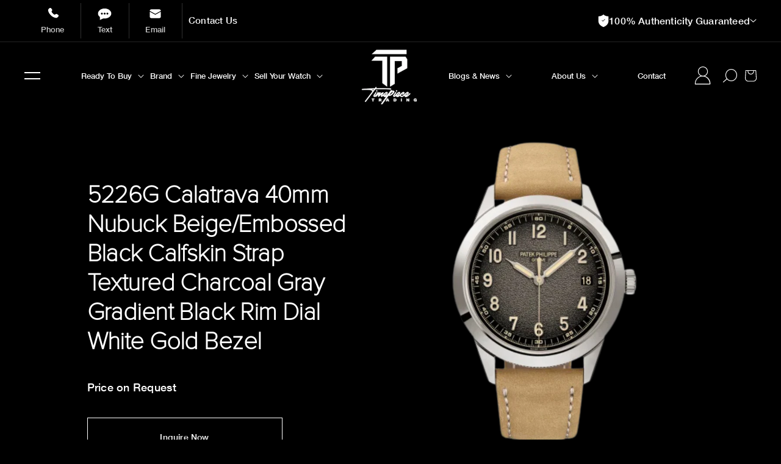

--- FILE ---
content_type: text/html; charset=utf-8
request_url: https://timepiecetradingllc.com/products/5226g-calatrava-40mm-nubuck-beige-embossed-black-calfskin-strap-textured-charcoal-gray-gradient-black-rim-dial-white-gold-bezel
body_size: 49249
content:
















<!doctype html>
<html class="no-js" lang="en">
  <head>
    <!-- Global site tag (gtag.js) - Google AdWords: 11104722571 -->
    <script async src="https://www.googletagmanager.com/gtag/js?id=AW-11104722571"></script>
    <script>
      window.dataLayer = window.dataLayer || [];
      function gtag(){dataLayer.push(arguments);}
      gtag('js', new Date());

      gtag('config', 'AW-11104722571');
    </script>

    <!--
      Event snippet for Click &quot;Start Your Purchase&quot; conversion page
      In your html page, add the snippet and call gtag_report_conversion when someone clicks on the chosen link or button.
    -->
    <script>
      function gtag_report_conversion(url) {
        var callback = function () {
          if (typeof(url) != 'undefined') {
            window.location = url;
          }
        };
        gtag('event', 'conversion', {
            'send_to': 'AW-11104722571/1Wg-CMaVzY8ZEIu9kq8p',
            'event_callback': callback
        });
        return false;
      }
    </script>

    <!-- Google Tag Manager -->
    <script>
      (function(w,d,s,l,i){w[l]=w[l]||[];w[l].push({'gtm.start':
      new Date().getTime(),event:'gtm.js'});var f=d.getElementsByTagName(s)[0],
      j=d.createElement(s),dl=l!='dataLayer'?'&l='+l:'';j.async=true;j.src=
      'https://www.googletagmanager.com/gtm.js?id='+i+dl;f.parentNode.insertBefore(j,f);
      })(window,document,'script','dataLayer','GTM-WQ8CZN2');
    </script>
    <!-- End Google Tag Manager -->

    <!-- Google Tag Manager -->
    <script>
      (function(w,d,s,l,i){w[l]=w[l]||[];w[l].push({'gtm.start':
      new Date().getTime(),event:'gtm.js'});var f=d.getElementsByTagName(s)[0],
      j=d.createElement(s),dl=l!='dataLayer'?'&l='+l:'';j.async=true;j.src=
      'https://www.googletagmanager.com/gtm.js?id='+i+dl;f.parentNode.insertBefore(j,f);
      })(window,document,'script','dataLayer','GTM-KQK2CBS');
    </script>
    <!-- End Google Tag Manager -->

        <script src="https://cdn.jsdelivr.net/npm/swiper@11/swiper-bundle.min.js" defer async></script>
    <link rel="stylesheet" href="https://cdn.jsdelivr.net/npm/swiper@11/swiper-bundle.min.css" /><meta charset="utf-8">
    <meta http-equiv="X-UA-Compatible" content="IE=edge">
    <meta name="viewport" content="width=device-width,initial-scale=1">
    <meta name="theme-color" content="">
    <link rel="canonical" href="https://timepiecetradingllc.com/products/5226g-calatrava-40mm-nubuck-beige-embossed-black-calfskin-strap-textured-charcoal-gray-gradient-black-rim-dial-white-gold-bezel">
    <link rel="preconnect" href="https://cdn.shopify.com" crossorigin>

 <script src="https://code.jquery.com/jquery-3.6.1.min.js" crossorigin="anonymous"></script>

<!-- Slick Carousel (Include once, latest version) -->
<script src="https://cdnjs.cloudflare.com/ajax/libs/slick-carousel/1.8.1/slick.min.js" crossorigin="anonymous" referrerpolicy="no-referrer"></script>
<link rel="stylesheet" href="https://cdnjs.cloudflare.com/ajax/libs/slick-carousel/1.8.1/slick.css" crossorigin="anonymous" referrerpolicy="no-referrer"><link rel="icon" type="image/png" href="//timepiecetradingllc.com/cdn/shop/files/tpt-black-logo.png?crop=center&height=32&v=1705454333&width=32"><link rel="preconnect" href="https://fonts.shopifycdn.com" crossorigin><title>
      5226G Calatrava 40mm Nubuck Beige/Embossed Black Calfskin Strap Textur
 &ndash; TPT Timepiece Trading</title>

    
      <meta name="description" content="Patek Philippe has added a new white gold Reference 5226 to its Calatrava collection, which exemplifies the brand&#39;s commitment to excellence in all aspects of watchmaking. The classic round shape of the Calatrava models, which have been renowned since 1932, has been updated with a Clous de Paris hobnail pattern on the ">
    

    

<meta property="og:site_name" content="TPT Timepiece Trading">
<meta property="og:url" content="https://timepiecetradingllc.com/products/5226g-calatrava-40mm-nubuck-beige-embossed-black-calfskin-strap-textured-charcoal-gray-gradient-black-rim-dial-white-gold-bezel">
<meta property="og:title" content="5226G Calatrava 40mm Nubuck Beige/Embossed Black Calfskin Strap Textur">
<meta property="og:type" content="product">
<meta property="og:description" content="Patek Philippe has added a new white gold Reference 5226 to its Calatrava collection, which exemplifies the brand&#39;s commitment to excellence in all aspects of watchmaking. The classic round shape of the Calatrava models, which have been renowned since 1932, has been updated with a Clous de Paris hobnail pattern on the "><meta property="og:image" content="http://timepiecetradingllc.com/cdn/shop/files/Untitled_40_-2025-03-03T114045.759.png?v=1744716647">
  <meta property="og:image:secure_url" content="https://timepiecetradingllc.com/cdn/shop/files/Untitled_40_-2025-03-03T114045.759.png?v=1744716647">
  <meta property="og:image:width" content="2000">
  <meta property="og:image:height" content="2000"><meta property="og:price:amount" content="0.00">
  <meta property="og:price:currency" content="USD"><meta name="twitter:site" content="@tptmiami"><meta name="twitter:card" content="summary_large_image">
<meta name="twitter:title" content="5226G Calatrava 40mm Nubuck Beige/Embossed Black Calfskin Strap Textur">
<meta name="twitter:description" content="Patek Philippe has added a new white gold Reference 5226 to its Calatrava collection, which exemplifies the brand&#39;s commitment to excellence in all aspects of watchmaking. The classic round shape of the Calatrava models, which have been renowned since 1932, has been updated with a Clous de Paris hobnail pattern on the ">

 
    <script src="//timepiecetradingllc.com/cdn/shop/t/121/assets/global.js?v=24850326154503943211762182558" defer="defer"></script>
    
  <script>window.performance && window.performance.mark && window.performance.mark('shopify.content_for_header.start');</script><meta name="google-site-verification" content="3dLdDq9SA9S4pprG_L09fjzfYtnuGIf7qlqZuk3YUoI">
<meta id="shopify-digital-wallet" name="shopify-digital-wallet" content="/68341530938/digital_wallets/dialog">
<link rel="alternate" type="application/json+oembed" href="https://timepiecetradingllc.com/products/5226g-calatrava-40mm-nubuck-beige-embossed-black-calfskin-strap-textured-charcoal-gray-gradient-black-rim-dial-white-gold-bezel.oembed">
<script async="async" src="/checkouts/internal/preloads.js?locale=en-US"></script>
<script id="shopify-features" type="application/json">{"accessToken":"d7df77fc0bc0b67d0912e03ee640dc5c","betas":["rich-media-storefront-analytics"],"domain":"timepiecetradingllc.com","predictiveSearch":true,"shopId":68341530938,"locale":"en"}</script>
<script>var Shopify = Shopify || {};
Shopify.shop = "tpt-timepiece-trading.myshopify.com";
Shopify.locale = "en";
Shopify.currency = {"active":"USD","rate":"1.0"};
Shopify.country = "US";
Shopify.theme = {"name":"Email popup","id":183570334010,"schema_name":"Dawn","schema_version":"6.0.2","theme_store_id":null,"role":"main"};
Shopify.theme.handle = "null";
Shopify.theme.style = {"id":null,"handle":null};
Shopify.cdnHost = "timepiecetradingllc.com/cdn";
Shopify.routes = Shopify.routes || {};
Shopify.routes.root = "/";</script>
<script type="module">!function(o){(o.Shopify=o.Shopify||{}).modules=!0}(window);</script>
<script>!function(o){function n(){var o=[];function n(){o.push(Array.prototype.slice.apply(arguments))}return n.q=o,n}var t=o.Shopify=o.Shopify||{};t.loadFeatures=n(),t.autoloadFeatures=n()}(window);</script>
<script id="shop-js-analytics" type="application/json">{"pageType":"product"}</script>
<script defer="defer" async type="module" src="//timepiecetradingllc.com/cdn/shopifycloud/shop-js/modules/v2/client.init-shop-cart-sync_BdyHc3Nr.en.esm.js"></script>
<script defer="defer" async type="module" src="//timepiecetradingllc.com/cdn/shopifycloud/shop-js/modules/v2/chunk.common_Daul8nwZ.esm.js"></script>
<script type="module">
  await import("//timepiecetradingllc.com/cdn/shopifycloud/shop-js/modules/v2/client.init-shop-cart-sync_BdyHc3Nr.en.esm.js");
await import("//timepiecetradingllc.com/cdn/shopifycloud/shop-js/modules/v2/chunk.common_Daul8nwZ.esm.js");

  window.Shopify.SignInWithShop?.initShopCartSync?.({"fedCMEnabled":true,"windoidEnabled":true});

</script>
<script>(function() {
  var isLoaded = false;
  function asyncLoad() {
    if (isLoaded) return;
    isLoaded = true;
    var urls = ["https:\/\/shy.elfsight.com\/p\/platform.js?shop=tpt-timepiece-trading.myshopify.com","https:\/\/cdn.nfcube.com\/instafeed-5b47bb515ea3d09ea4f52d4f11b77b37.js?shop=tpt-timepiece-trading.myshopify.com","https:\/\/io.dropinblog.com\/js\/shopify.js?shop=tpt-timepiece-trading.myshopify.com","https:\/\/shopify-widget.route.com\/shopify.widget.js?shop=tpt-timepiece-trading.myshopify.com","\/\/cdn.shopify.com\/s\/files\/1\/0257\/0108\/9360\/t\/85\/assets\/usf-license.js?shop=tpt-timepiece-trading.myshopify.com","https:\/\/cdn.attn.tv\/timepiecetradingllc\/dtag.js?shop=tpt-timepiece-trading.myshopify.com","https:\/\/na.shgcdn3.com\/pixel-collector.js?shop=tpt-timepiece-trading.myshopify.com"];
    for (var i = 0; i < urls.length; i++) {
      var s = document.createElement('script');
      s.type = 'text/javascript';
      s.async = true;
      s.src = urls[i];
      var x = document.getElementsByTagName('script')[0];
      x.parentNode.insertBefore(s, x);
    }
  };
  if(window.attachEvent) {
    window.attachEvent('onload', asyncLoad);
  } else {
    window.addEventListener('load', asyncLoad, false);
  }
})();</script>
<script id="__st">var __st={"a":68341530938,"offset":-21600,"reqid":"6bbcc493-8e42-40e4-af84-0a69cb17b8d3-1768960105","pageurl":"timepiecetradingllc.com\/products\/5226g-calatrava-40mm-nubuck-beige-embossed-black-calfskin-strap-textured-charcoal-gray-gradient-black-rim-dial-white-gold-bezel","u":"698c24e37e09","p":"product","rtyp":"product","rid":8075741397306};</script>
<script>window.ShopifyPaypalV4VisibilityTracking = true;</script>
<script id="captcha-bootstrap">!function(){'use strict';const t='contact',e='account',n='new_comment',o=[[t,t],['blogs',n],['comments',n],[t,'customer']],c=[[e,'customer_login'],[e,'guest_login'],[e,'recover_customer_password'],[e,'create_customer']],r=t=>t.map((([t,e])=>`form[action*='/${t}']:not([data-nocaptcha='true']) input[name='form_type'][value='${e}']`)).join(','),a=t=>()=>t?[...document.querySelectorAll(t)].map((t=>t.form)):[];function s(){const t=[...o],e=r(t);return a(e)}const i='password',u='form_key',d=['recaptcha-v3-token','g-recaptcha-response','h-captcha-response',i],f=()=>{try{return window.sessionStorage}catch{return}},m='__shopify_v',_=t=>t.elements[u];function p(t,e,n=!1){try{const o=window.sessionStorage,c=JSON.parse(o.getItem(e)),{data:r}=function(t){const{data:e,action:n}=t;return t[m]||n?{data:e,action:n}:{data:t,action:n}}(c);for(const[e,n]of Object.entries(r))t.elements[e]&&(t.elements[e].value=n);n&&o.removeItem(e)}catch(o){console.error('form repopulation failed',{error:o})}}const l='form_type',E='cptcha';function T(t){t.dataset[E]=!0}const w=window,h=w.document,L='Shopify',v='ce_forms',y='captcha';let A=!1;((t,e)=>{const n=(g='f06e6c50-85a8-45c8-87d0-21a2b65856fe',I='https://cdn.shopify.com/shopifycloud/storefront-forms-hcaptcha/ce_storefront_forms_captcha_hcaptcha.v1.5.2.iife.js',D={infoText:'Protected by hCaptcha',privacyText:'Privacy',termsText:'Terms'},(t,e,n)=>{const o=w[L][v],c=o.bindForm;if(c)return c(t,g,e,D).then(n);var r;o.q.push([[t,g,e,D],n]),r=I,A||(h.body.append(Object.assign(h.createElement('script'),{id:'captcha-provider',async:!0,src:r})),A=!0)});var g,I,D;w[L]=w[L]||{},w[L][v]=w[L][v]||{},w[L][v].q=[],w[L][y]=w[L][y]||{},w[L][y].protect=function(t,e){n(t,void 0,e),T(t)},Object.freeze(w[L][y]),function(t,e,n,w,h,L){const[v,y,A,g]=function(t,e,n){const i=e?o:[],u=t?c:[],d=[...i,...u],f=r(d),m=r(i),_=r(d.filter((([t,e])=>n.includes(e))));return[a(f),a(m),a(_),s()]}(w,h,L),I=t=>{const e=t.target;return e instanceof HTMLFormElement?e:e&&e.form},D=t=>v().includes(t);t.addEventListener('submit',(t=>{const e=I(t);if(!e)return;const n=D(e)&&!e.dataset.hcaptchaBound&&!e.dataset.recaptchaBound,o=_(e),c=g().includes(e)&&(!o||!o.value);(n||c)&&t.preventDefault(),c&&!n&&(function(t){try{if(!f())return;!function(t){const e=f();if(!e)return;const n=_(t);if(!n)return;const o=n.value;o&&e.removeItem(o)}(t);const e=Array.from(Array(32),(()=>Math.random().toString(36)[2])).join('');!function(t,e){_(t)||t.append(Object.assign(document.createElement('input'),{type:'hidden',name:u})),t.elements[u].value=e}(t,e),function(t,e){const n=f();if(!n)return;const o=[...t.querySelectorAll(`input[type='${i}']`)].map((({name:t})=>t)),c=[...d,...o],r={};for(const[a,s]of new FormData(t).entries())c.includes(a)||(r[a]=s);n.setItem(e,JSON.stringify({[m]:1,action:t.action,data:r}))}(t,e)}catch(e){console.error('failed to persist form',e)}}(e),e.submit())}));const S=(t,e)=>{t&&!t.dataset[E]&&(n(t,e.some((e=>e===t))),T(t))};for(const o of['focusin','change'])t.addEventListener(o,(t=>{const e=I(t);D(e)&&S(e,y())}));const B=e.get('form_key'),M=e.get(l),P=B&&M;t.addEventListener('DOMContentLoaded',(()=>{const t=y();if(P)for(const e of t)e.elements[l].value===M&&p(e,B);[...new Set([...A(),...v().filter((t=>'true'===t.dataset.shopifyCaptcha))])].forEach((e=>S(e,t)))}))}(h,new URLSearchParams(w.location.search),n,t,e,['guest_login'])})(!0,!0)}();</script>
<script integrity="sha256-4kQ18oKyAcykRKYeNunJcIwy7WH5gtpwJnB7kiuLZ1E=" data-source-attribution="shopify.loadfeatures" defer="defer" src="//timepiecetradingllc.com/cdn/shopifycloud/storefront/assets/storefront/load_feature-a0a9edcb.js" crossorigin="anonymous"></script>
<script data-source-attribution="shopify.dynamic_checkout.dynamic.init">var Shopify=Shopify||{};Shopify.PaymentButton=Shopify.PaymentButton||{isStorefrontPortableWallets:!0,init:function(){window.Shopify.PaymentButton.init=function(){};var t=document.createElement("script");t.src="https://timepiecetradingllc.com/cdn/shopifycloud/portable-wallets/latest/portable-wallets.en.js",t.type="module",document.head.appendChild(t)}};
</script>
<script data-source-attribution="shopify.dynamic_checkout.buyer_consent">
  function portableWalletsHideBuyerConsent(e){var t=document.getElementById("shopify-buyer-consent"),n=document.getElementById("shopify-subscription-policy-button");t&&n&&(t.classList.add("hidden"),t.setAttribute("aria-hidden","true"),n.removeEventListener("click",e))}function portableWalletsShowBuyerConsent(e){var t=document.getElementById("shopify-buyer-consent"),n=document.getElementById("shopify-subscription-policy-button");t&&n&&(t.classList.remove("hidden"),t.removeAttribute("aria-hidden"),n.addEventListener("click",e))}window.Shopify?.PaymentButton&&(window.Shopify.PaymentButton.hideBuyerConsent=portableWalletsHideBuyerConsent,window.Shopify.PaymentButton.showBuyerConsent=portableWalletsShowBuyerConsent);
</script>
<script data-source-attribution="shopify.dynamic_checkout.cart.bootstrap">document.addEventListener("DOMContentLoaded",(function(){function t(){return document.querySelector("shopify-accelerated-checkout-cart, shopify-accelerated-checkout")}if(t())Shopify.PaymentButton.init();else{new MutationObserver((function(e,n){t()&&(Shopify.PaymentButton.init(),n.disconnect())})).observe(document.body,{childList:!0,subtree:!0})}}));
</script>
<link id="shopify-accelerated-checkout-styles" rel="stylesheet" media="screen" href="https://timepiecetradingllc.com/cdn/shopifycloud/portable-wallets/latest/accelerated-checkout-backwards-compat.css" crossorigin="anonymous">
<style id="shopify-accelerated-checkout-cart">
        #shopify-buyer-consent {
  margin-top: 1em;
  display: inline-block;
  width: 100%;
}

#shopify-buyer-consent.hidden {
  display: none;
}

#shopify-subscription-policy-button {
  background: none;
  border: none;
  padding: 0;
  text-decoration: underline;
  font-size: inherit;
  cursor: pointer;
}

#shopify-subscription-policy-button::before {
  box-shadow: none;
}

      </style>
<script id="sections-script" data-sections="header,footer" defer="defer" src="//timepiecetradingllc.com/cdn/shop/t/121/compiled_assets/scripts.js?v=34195"></script>
<script>window.performance && window.performance.mark && window.performance.mark('shopify.content_for_header.end');</script>
  





  <script type="text/javascript">
    
      window.__shgMoneyFormat = window.__shgMoneyFormat || {"USD":{"currency":"USD","currency_symbol":"$","currency_symbol_location":"left","decimal_places":2,"decimal_separator":".","thousands_separator":","}};
    
    window.__shgCurrentCurrencyCode = window.__shgCurrentCurrencyCode || {
      currency: "USD",
      currency_symbol: "$",
      decimal_separator: ".",
      thousands_separator: ",",
      decimal_places: 2,
      currency_symbol_location: "left"
    };
  </script>



    <script>window._usfTheme={
    id:165178212666,
    name:"Dawn",
    version:"6.0.2",
    vendor:"Shopify",
    applied:1,
    assetUrl:"//timepiecetradingllc.com/cdn/shop/t/121/assets/usf-boot.js?v=53917240309869982211762182558"
};
window._usfCustomerTags = null;
window._usfCollectionId = null;
window._usfCollectionDefaultSort = null;
window._usfLocale = "en";
window._usfRootUrl = "\/";
window.usf = {
  settings: {"online":1,"version":"1.0.2.4112","shop":"tpt-timepiece-trading.myshopify.com","siteId":"b050a108-b10f-46ee-98d9-55cef2c136fa","resUrl":"//cdn.shopify.com/s/files/1/0257/0108/9360/t/85/assets/","analyticsApiUrl":"https://svc-8-analytics-usf.hotyon.com/set","searchSvcUrl":"https://svc-8-usf.hotyon.com/","enabledPlugins":["preview-usf"],"showGotoTop":1,"mobileBreakpoint":767,"decimals":2,"decimalDisplay":".","thousandSeparator":",","currency":"USD","priceLongFormat":"${0} USD","priceFormat":"${0}","plugins":{},"revision":86784779,"filters":{"horz":1,"filtersHorzStyle":"default","filtersHorzPosition":"left","filtersMobileStyle":"default"},"instantSearch":{"online":1,"searchBoxSelector":"input[name=q]","numOfSuggestions":6,"numOfProductMatches":6,"numOfCollections":4,"numOfPages":4,"layout":"two-columns","productDisplayType":"list","productColumnPosition":"left","productsPerRow":2,"showPopularProducts":1,"numOfPopularProducts":6,"numOfRecentSearches":5},"search":{"online":1,"sortFields":["price","r","title","-title","date","-date","-price"],"searchResultsUrl":"/pages/search-results","more":"more","itemsPerPage":28,"imageSizeType":"fixed","imageSize":"600,350","showSearchInputOnSearchPage":1,"showAltImage":1,"showVendor":1,"showSale":1,"showSoldOut":1,"canChangeUrl":1},"collections":{"online":1,"collectionsPageUrl":"/pages/collections"},"filterNavigation":{"showFilterArea":1,"showSingle":1,"showProductCount":1},"darkMode":1,"translation_en":{"search":"Search","latestSearches":"Latest searches","popularSearches":"Popular searches","viewAllResultsFor":"view all results for <span class=\"usf-highlight\">{0}</span>","viewAllResults":"view all results","noMatchesFoundFor":"No matches found for \"<b>{0}</b>\". Please try again with a different term.","productSearchResultWithTermSummary":"<b>{0}</b> results for '<b>{1}</b>'","productSearchResultSummary":"<b>{0}</b> products","productSearchNoResults":"<h2>No matching for '<b>{0}</b>'.</h2><p>But don't give up – check the filters, spelling or try less specific search terms.</p>","productSearchNoResultsEmptyTerm":"<h2>No results found.</h2><p>But don't give up – check the filters or try less specific terms.</p>","clearAll":"Clear all","clear":"Clear","clearAllFilters":"Clear all filters","clearFiltersBy":"Clear filters by {0}","filterBy":"Filter by {0}","sort":"Sort","sortBy_r":"Relevance","sortBy_title":"Title: A-Z","sortBy_-title":"Title: Z-A","sortBy_date":"Date: Old to New","sortBy_-date":"Date: New to Old","sortBy_price":"Price: Low to High","sortBy_-price":"Price: High to Low","sortBy_percentSale":"Percent sales: Low to High","sortBy_-percentSale":"Percent sales: High to Low","sortBy_-discount":"Discount: High to Low","sortBy_bestselling":"Best selling","sortBy_-available":"Inventory: High to Low","sortBy_producttype":"Product Type: A-Z","sortBy_-producttype":"Product Type: Z-A","sortBy_random":"Random","filters":"Filters","filterOptions":"Filter options","clearFilterOptions":"Clear all filter options","youHaveViewed":"You've viewed {0} of {1} products","loadMore":"Load more","loadPrev":"Load previous","productMatches":"Product matches","trending":"Trending","didYouMean":"Sorry, nothing found for '<b>{0}</b>'.<br>Did you mean '<b>{1}</b>'?","searchSuggestions":"Search suggestions","popularSearch":"Popular search","quantity":"Quantity","selectedVariantNotAvailable":"The selected variant is not available.","addToCart":"Add to cart","seeFullDetails":"See full details","chooseOptions":"Choose options","quickView":"Quick view","sale":"Sale","save":"Save","soldOut":"Sold out","viewItems":"View items","more":"More","all":"All","prevPage":"Previous page","gotoPage":"Go to page {0}","nextPage":"Next page","from":"From","collections":"Collections","pages":"Pages","sortBy_option:Color":"Color: A-Z","sortBy_-option:Color":"Color: Z-A","sortBy_option:Size":"Size: A-Z","sortBy_-option:Size":"Size: Z-A","sortBy_option:Title":"Title: A-Z","sortBy_-option:Title":"Title: Z-A","sortBy_metafield:MyNamespace.MyKey1":"MyNamespace.MyKey1: A-Z","sortBy_-metafield:MyNamespace.MyKey1":"MyNamespace.MyKey1: Z-A","sortBy_varMetafield:MyNamespace.MyKey1":"MyNamespace.MyKey1: A-Z","sortBy_-varMetafield:MyNamespace.MyKey1":"MyNamespace.MyKey1: Z-A","sortBy_metafield:custom.stones":"custom.stones: A-Z","sortBy_-metafield:custom.stones":"custom.stones: Z-A","sortBy_metafield:custom.brand_name":"custom.brand_name: A-Z","sortBy_-metafield:custom.brand_name":"custom.brand_name: Z-A","sortBy_metafield:custom.case_matarial":"custom.case_matarial: A-Z","sortBy_-metafield:custom.case_matarial":"custom.case_matarial: Z-A","sortBy_metafield:custom.dialcolor":"custom.dialcolor: A-Z","sortBy_-metafield:custom.dialcolor":"custom.dialcolor: Z-A","sortBy_metafield:custom.rolex_bezel":"custom.rolex_bezel: A-Z","sortBy_-metafield:custom.rolex_bezel":"custom.rolex_bezel: Z-A","sortBy_metafield:custom.rolex_bracelet":"custom.rolex_bracelet: A-Z","sortBy_-metafield:custom.rolex_bracelet":"custom.rolex_bracelet: Z-A","sortBy_metafield:custom.case_size":"custom.case_size: A-Z","sortBy_-metafield:custom.case_size":"custom.case_size: Z-A"}}
}
</script>
<script src="//timepiecetradingllc.com/cdn/shop/t/121/assets/usf-boot.js?v=53917240309869982211762182558" async></script>

    <script src="//timepiecetradingllc.com/cdn/shop/t/121/assets/servicify-asset.js?v=9391740801321792721762182558" type="text/javascript"></script>


    <style data-shopify>
      @font-face {
  font-family: Assistant;
  font-weight: 400;
  font-style: normal;
  font-display: swap;
  src: url("//timepiecetradingllc.com/cdn/fonts/assistant/assistant_n4.9120912a469cad1cc292572851508ca49d12e768.woff2") format("woff2"),
       url("//timepiecetradingllc.com/cdn/fonts/assistant/assistant_n4.6e9875ce64e0fefcd3f4446b7ec9036b3ddd2985.woff") format("woff");
}

      @font-face {
  font-family: Assistant;
  font-weight: 700;
  font-style: normal;
  font-display: swap;
  src: url("//timepiecetradingllc.com/cdn/fonts/assistant/assistant_n7.bf44452348ec8b8efa3aa3068825305886b1c83c.woff2") format("woff2"),
       url("//timepiecetradingllc.com/cdn/fonts/assistant/assistant_n7.0c887fee83f6b3bda822f1150b912c72da0f7b64.woff") format("woff");
}

      
      
      @font-face {
  font-family: Oswald;
  font-weight: 700;
  font-style: normal;
  font-display: swap;
  src: url("//timepiecetradingllc.com/cdn/fonts/oswald/oswald_n7.b3ba3d6f1b341d51018e3cfba146932b55221727.woff2") format("woff2"),
       url("//timepiecetradingllc.com/cdn/fonts/oswald/oswald_n7.6cec6bed2bb070310ad90e19ea7a56b65fd83c0b.woff") format("woff");
}


      :root {
        --font-body-family: Assistant, sans-serif;
        --font-body-style: normal;
        --font-body-weight: 400;
        --font-body-weight-bold: 700;

        --font-heading-family: Oswald, sans-serif;
        --font-heading-style: normal;
        --font-heading-weight: 700;

        --font-body-scale: 1.0;
        --font-heading-scale: 1.0;

        --color-base-text: 255, 255, 255;
        --color-shadow: 255, 255, 255;
        --color-base-background-1: 0, 0, 0;
        --color-base-background-2: 243, 243, 243;
        --color-base-solid-button-labels: 0, 0, 0;
        --color-base-outline-button-labels: 252, 252, 252;
        --color-base-accent-1: 252, 252, 252;
        --color-base-accent-2: 255, 0, 206;
        --payment-terms-background-color: #000000;

        --gradient-base-background-1: #000000;
        --gradient-base-background-2: #f3f3f3;
        --gradient-base-accent-1: #fcfcfc;
        --gradient-base-accent-2: #ff00ce;

        --media-padding: px;
        --media-border-opacity: 0.05;
        --media-border-width: 1px;
        --media-radius: 0px;
        --media-shadow-opacity: 0.0;
        --media-shadow-horizontal-offset: 0px;
        --media-shadow-vertical-offset: 4px;
        --media-shadow-blur-radius: 5px;
        --media-shadow-visible: 0;

        --page-width: 160rem;
        --page-width-margin: 0rem;

        --card-image-padding: 0.0rem;
        --card-corner-radius: 0.0rem;
        --card-text-alignment: left;
        --card-border-width: 0.0rem;
        --card-border-opacity: 0.1;
        --card-shadow-opacity: 0.0;
        --card-shadow-visible: 0;
        --card-shadow-horizontal-offset: 0.0rem;
        --card-shadow-vertical-offset: 0.4rem;
        --card-shadow-blur-radius: 0.5rem;

        --badge-corner-radius: 4.0rem;

        --popup-border-width: 1px;
        --popup-border-opacity: 0.1;
        --popup-corner-radius: 0px;
        --popup-shadow-opacity: 0.0;
        --popup-shadow-horizontal-offset: 0px;
        --popup-shadow-vertical-offset: 4px;
        --popup-shadow-blur-radius: 5px;

        --drawer-border-width: 1px;
        --drawer-border-opacity: 0.1;
        --drawer-shadow-opacity: 0.0;
        --drawer-shadow-horizontal-offset: 0px;
        --drawer-shadow-vertical-offset: 4px;
        --drawer-shadow-blur-radius: 5px;

        --spacing-sections-desktop: 0px;
        --spacing-sections-mobile: 0px;

        --grid-desktop-vertical-spacing: 8px;
        --grid-desktop-horizontal-spacing: 8px;
        --grid-mobile-vertical-spacing: 4px;
        --grid-mobile-horizontal-spacing: 4px;

        --text-boxes-border-opacity: 0.1;
        --text-boxes-border-width: 0px;
        --text-boxes-radius: 0px;
        --text-boxes-shadow-opacity: 0.0;
        --text-boxes-shadow-visible: 0;
        --text-boxes-shadow-horizontal-offset: 0px;
        --text-boxes-shadow-vertical-offset: 4px;
        --text-boxes-shadow-blur-radius: 5px;

        --buttons-radius: 0px;
        --buttons-radius-outset: 0px;
        --buttons-border-width: 2px;
        --buttons-border-opacity: 1.0;
        --buttons-shadow-opacity: 0.0;
        --buttons-shadow-visible: 0;
        --buttons-shadow-horizontal-offset: 0px;
        --buttons-shadow-vertical-offset: 4px;
        --buttons-shadow-blur-radius: 5px;
        --buttons-border-offset: 0px;

        --inputs-radius: 0px;
        --inputs-border-width: 1px;
        --inputs-border-opacity: 0.55;
        --inputs-shadow-opacity: 0.0;
        --inputs-shadow-horizontal-offset: 0px;
        --inputs-margin-offset: 0px;
        --inputs-shadow-vertical-offset: 4px;
        --inputs-shadow-blur-radius: 5px;
        --inputs-radius-outset: 0px;

        --variant-pills-radius: 40px;
        --variant-pills-border-width: 1px;
        --variant-pills-border-opacity: 0.55;
        --variant-pills-shadow-opacity: 0.0;
        --variant-pills-shadow-horizontal-offset: 0px;
        --variant-pills-shadow-vertical-offset: 4px;
        --variant-pills-shadow-blur-radius: 5px;
      }

      *,
      *::before,
      *::after {
        box-sizing: inherit;
      }

      html {
        box-sizing: border-box;
        font-size: calc(var(--font-body-scale) * 62.5%);
        height: 100%;
      }

      body {
        display: grid;
        grid-template-rows: auto auto 1fr auto;
        grid-template-columns: 100%;
        min-height: 100%;
        margin: 0;
        font-size: 1.5rem;
        letter-spacing: 0.06rem;
        line-height: calc(1 + 0.8 / var(--font-body-scale));
        font-family: var(--font-body-family);
        font-style: var(--font-body-style);
        font-weight: var(--font-body-weight);
      }

      @media screen and (min-width: 750px) {
        body {
          font-size: 1.6rem;
        }
      }
    </style>

    <link href="//timepiecetradingllc.com/cdn/shop/t/121/assets/base.css?v=144657293167479037641762182558" rel="stylesheet" type="text/css" media="all" />

    <link
      rel="stylesheet"
      href="https://cdnjs.cloudflare.com/ajax/libs/slick-carousel/1.8.1/slick.min.css"
      crossorigin="anonymous"
      referrerpolicy="no-referrer"
    >
    <link
      rel="stylesheet"
      href="https://cdnjs.cloudflare.com/ajax/libs/slick-carousel/1.8.1/slick-theme.min.css"
      crossorigin="anonymous"
      referrerpolicy="no-referrer"
    >
    <link href="//timepiecetradingllc.com/cdn/shop/t/121/assets/custom-grid.css?v=45107671841854319071762182558" rel="stylesheet" type="text/css" media="all" />
    <link href="//timepiecetradingllc.com/cdn/shop/t/121/assets/custom.css?v=42731309865421528551762182558" rel="stylesheet" type="text/css" media="all" />
<link rel="preload" as="font" href="//timepiecetradingllc.com/cdn/fonts/assistant/assistant_n4.9120912a469cad1cc292572851508ca49d12e768.woff2" type="font/woff2" crossorigin><link rel="preload" as="font" href="//timepiecetradingllc.com/cdn/fonts/oswald/oswald_n7.b3ba3d6f1b341d51018e3cfba146932b55221727.woff2" type="font/woff2" crossorigin><link
        rel="stylesheet"
        href="//timepiecetradingllc.com/cdn/shop/t/121/assets/component-predictive-search.css?v=79461297315889173011762182558"
        media="print"
        onload="this.media='all'"
      ><script>

  

  (function(win) {
      'use strict';

      var listeners = [], 
      doc = win.document, 
      MutationObserver = win.MutationObserver || win.WebKitMutationObserver,
      observer;

      function ready(selector, fn) {
          // Store the selector and callback to be monitored
          listeners.push({
              selector: selector,
              fn: fn
          });
          if (!observer) {
              // Watch for changes in the document
              observer = new MutationObserver(check);
              observer.observe(doc.documentElement, {
                  childList: true,
                  subtree: true
              });
          }
          // Check if the element is currently in the DOM
          check();
      }

      function check() {
          // Check the DOM for elements matching a stored selector
          for (var i = 0, len = listeners.length, listener, elements; i < len; i++) {
              listener = listeners[i];
              // Query for elements matching the specified selector
              elements = doc.querySelectorAll(listener.selector);
              for (var j = 0, jLen = elements.length, element; j < jLen; j++) {
                  element = elements[j];
                  // Make sure the callback isn't invoked with the 
                  // same element more than once
                  if (!element.ready) {
                      element.ready = true;
                      // Invoke the callback with the element
                      listener.fn.call(element, element);
                  }
              }
          }
      }

      // Expose `ready`
      win.ready = ready;

  })(this);





      ready('.usf-filters', function(element) {
   setTimeout(function() {
   $('.usf-filters').click();


  $('.usf-facets.usf-facets--mobile').insertBefore('main#MainContent');
  $('.usf-facets.usf-facets--mobile').addClass('show-mobile');
  $('.usf-facets.usf-facets--mobile.show-mobile').show();
  	
  	}, 500);
        
      });


    



document.addEventListener('DOMContentLoaded', function() {
  
  var elements = document.querySelectorAll('.mega_menu-wrapper .menus-cotent.menus-cotent-flex> li');
var wrapper = null;

elements.forEach(function(element, index) {
    // If the index is divisible by 4, create a new wrapper div
    if (index % 4 === 0) {
        wrapper = document.createElement('div');
        wrapper.classList.add('custom');
        // Insert the wrapper into the DOM before the current element
        element.parentNode.insertBefore(wrapper, element);
    }
    // Append the current element to the wrapper
    wrapper.appendChild(element);
});


document.querySelectorAll('.header-menu-details-c').forEach(function(element) {

    element.addEventListener('click', function(event) {
        event.stopPropagation(); // Prevent click event from propagating to the document
        
        // Check if the clicked element is already open
        var isOpen = element.classList.contains('open');
        
        // Remove the 'open' class from all elements
        document.querySelectorAll('.header-menu-details-c').forEach(function(el) {
            el.classList.remove('open');
        });
        
        // If the clicked element was not open, add the 'open' class
        if (!isOpen) {
            element.classList.add('open');
        }
    });
});





document.addEventListener('click', function() {
    // Remove the 'open' class from all .header-menu-details-c elements
    var elements = document.querySelectorAll('.header-menu-details-c');
    elements.forEach(function(element) {
        element.classList.remove('open');
    });
    console.log('JavaScript code');
});


   


  
});



// Read More Section Start

 document.addEventListener('DOMContentLoaded', function () {
    const readMore = document.getElementById('readMore');
    const readLess = document.getElementById('readLess');
    const description = document.querySelector('.readmore-description');
    const mainText = document.getElementById('mainText');

    function checkTextOverflow() {
        // Temporarily remove the line clamp to get the full height of the text
        mainText.style.display = '-webkit-box';
        mainText.style.webkitLineClamp = 'unset';
        mainText.style.maxHeight = 'none'; // Temporarily remove max-height
        const fullHeight = mainText.scrollHeight;

        // Restore the line clamp
        mainText.style.maxHeight = '3.6em'; // Set back to the original max-height
        mainText.style.webkitLineClamp = '2';
        mainText.style.display = '-webkit-box';

        // Hide "Read More" button if the content fits within 2 lines
        if (fullHeight <= mainText.clientHeight) {
            readMore.style.display = 'none';
        } else {
            readMore.style.display = 'inline';
        }
    }

    // Initial check
    checkTextOverflow();

    // Recheck on window resize
    window.addEventListener('resize', function () {
        checkTextOverflow();
    });

    // Expand the text when "Read More" is clicked
    readMore.addEventListener('click', function () {
        description.classList.add('expanded');
        readMore.style.display = 'none';
        readLess.style.display = 'inline';
    });

    // Collapse the text when "Read Less" is clicked
    readLess.addEventListener('click', function () {
        description.classList.remove('expanded');
        readMore.style.display = 'inline';
        readLess.style.display = 'none';
    });
});



// Read More Section End



// Slider Arrow Jquery

if (typeof jQuery !== 'undefined') {
    (function($) {
        $(document).ready(function() {
            var $slider = $('.slider');
            var slideWidth = $('.slider__slide').outerWidth(true); // Width of each slide including margin

            // Navigate to the previous slide
            $('.slider-button--prev').click(function(event) {
                event.preventDefault(); // Prevent default button behavior
                var currentPosition = $slider.scrollLeft();
                var newPosition = currentPosition - slideWidth;
                $slider.animate({ scrollLeft: newPosition }, 300);
            });

            // Navigate to the next slide
            $('.slider-button--next').click(function(event) {
                event.preventDefault(); // Prevent default button behavior
                var currentPosition = $slider.scrollLeft();
                var newPosition = currentPosition + slideWidth;
                $slider.animate({ scrollLeft: newPosition }, 300);
            });
        });
    })(jQuery);
} else {
    console.error('jQuery is not loaded.');
}


  
</script>

    <script>
      document.documentElement.className = document.documentElement.className.replace('no-js', 'js');
      if (Shopify.designMode) {
        document.documentElement.classList.add('shopify-design-mode');
      }
    </script>
    <!-- Gem_Page_Header_Script -->

    <!-- End_Gem_Page_Header_Script -->

<script type="text/javascript">
  
    window.SHG_CUSTOMER = null;
  
</script>







<!-- BEGIN app block: shopify://apps/blockify-fraud-filter/blocks/app_embed/2e3e0ba5-0e70-447a-9ec5-3bf76b5ef12e --> 
 
 
    <script>
        window.blockifyShopIdentifier = "tpt-timepiece-trading.myshopify.com";
        window.ipBlockerMetafields = "{\"showOverlayByPass\":false,\"disableSpyExtensions\":false,\"blockUnknownBots\":false,\"activeApp\":true,\"blockByMetafield\":true,\"visitorAnalytic\":false,\"showWatermark\":false,\"token\":\"eyJhbGciOiJIUzI1NiIsInR5cCI6IkpXVCJ9.eyJpZGVudGlmaWVySWQiOiJ0cHQtdGltZXBpZWNlLXRyYWRpbmcubXlzaG9waWZ5LmNvbSIsImlhdCI6MTc1NDQzMTU2OX0.q2xanmJkc2xy5hFk8YXLPvgFUwtSbSiKjIU6BBEGUc4\"}";
        window.blockifyRules = "{\"whitelist\":[],\"blacklist\":[{\"id\":872700,\"type\":\"1\",\"ipAddress\":\"97.145.180.82\",\"criteria\":\"1\",\"priority\":\"1\"},{\"id\":872701,\"type\":\"1\",\"ipAddress\":\"185.246.209.58\",\"criteria\":\"1\",\"priority\":\"1\"}]}";
        window.ipblockerBlockTemplate = "{\"customCss\":\"#blockify---container{--bg-blockify: #fff;position:relative}#blockify---container::after{content:'';position:absolute;inset:0;background-repeat:no-repeat !important;background-size:cover !important;background:var(--bg-blockify);z-index:0}#blockify---container #blockify---container__inner{display:flex;flex-direction:column;align-items:center;position:relative;z-index:1}#blockify---container #blockify---container__inner #blockify-block-content{display:flex;flex-direction:column;align-items:center;text-align:center}#blockify---container #blockify---container__inner #blockify-block-content #blockify-block-superTitle{display:none !important}#blockify---container #blockify---container__inner #blockify-block-content #blockify-block-title{font-size:313%;font-weight:bold;margin-top:1em}@media only screen and (min-width: 768px) and (max-width: 1199px){#blockify---container #blockify---container__inner #blockify-block-content #blockify-block-title{font-size:188%}}@media only screen and (max-width: 767px){#blockify---container #blockify---container__inner #blockify-block-content #blockify-block-title{font-size:107%}}#blockify---container #blockify---container__inner #blockify-block-content #blockify-block-description{font-size:125%;margin:1.5em;line-height:1.5}@media only screen and (min-width: 768px) and (max-width: 1199px){#blockify---container #blockify---container__inner #blockify-block-content #blockify-block-description{font-size:88%}}@media only screen and (max-width: 767px){#blockify---container #blockify---container__inner #blockify-block-content #blockify-block-description{font-size:107%}}#blockify---container #blockify---container__inner #blockify-block-content #blockify-block-description #blockify-block-text-blink{display:none !important}#blockify---container #blockify---container__inner #blockify-logo-block-image{position:relative;width:400px;height:auto;max-height:300px}@media only screen and (max-width: 767px){#blockify---container #blockify---container__inner #blockify-logo-block-image{width:200px}}#blockify---container #blockify---container__inner #blockify-logo-block-image::before{content:'';display:block;padding-bottom:56.2%}#blockify---container #blockify---container__inner #blockify-logo-block-image img{position:absolute;top:0;left:0;width:100%;height:100%;object-fit:contain}\\n\",\"logoImage\":{\"active\":true,\"value\":\"https:\/\/storage.synctrack.io\/megamind-fraud\/assets\/default-thumbnail.png\",\"altText\":\"Red octagonal stop sign with a black hand symbol in the center, indicating a warning or prohibition\"},\"superTitle\":{\"active\":false,\"text\":\"403\",\"color\":\"#899df1\"},\"title\":{\"active\":true,\"text\":\"Access Denied\",\"color\":\"#000\"},\"description\":{\"active\":true,\"text\":\"The site owner may have set restrictions that prevent you from accessing the site. Please contact the site owner for access.\",\"color\":\"#000\"},\"background\":{\"active\":true,\"value\":\"#fff\",\"type\":\"1\",\"colorFrom\":null,\"colorTo\":null}}";

        
            window.blockifyProductCollections = [467462193466,438935159098,439366713658,485852119354,430229487930,433818796346];
        
    </script>
<link href="https://cdn.shopify.com/extensions/019bc61e-5a2c-71e1-9b16-ae80802f2aca/blockify-shopify-287/assets/blockify-embed.min.js" as="script" type="text/javascript" rel="preload"><link href="https://cdn.shopify.com/extensions/019bc61e-5a2c-71e1-9b16-ae80802f2aca/blockify-shopify-287/assets/prevent-bypass-script.min.js" as="script" type="text/javascript" rel="preload">
<script type="text/javascript">
    window.blockifyBaseUrl = 'https://fraud.blockifyapp.com/s/api';
    window.blockifyPublicUrl = 'https://fraud.blockifyapp.com/s/api/public';
    window.bucketUrl = 'https://storage.synctrack.io/megamind-fraud';
    window.storefrontApiUrl  = 'https://fraud.blockifyapp.com/p/api';
</script>
<script type="text/javascript">
  window.blockifyChecking = true;
</script>
<script id="blockifyScriptByPass" type="text/javascript" src=https://cdn.shopify.com/extensions/019bc61e-5a2c-71e1-9b16-ae80802f2aca/blockify-shopify-287/assets/prevent-bypass-script.min.js async></script>
<script id="blockifyScriptTag" type="text/javascript" src=https://cdn.shopify.com/extensions/019bc61e-5a2c-71e1-9b16-ae80802f2aca/blockify-shopify-287/assets/blockify-embed.min.js async></script>


<!-- END app block --><!-- BEGIN app block: shopify://apps/attentive/blocks/attn-tag/8df62c72-8fe4-407e-a5b3-72132be30a0d --><script type="text/javascript" src="https://cdn.attn.tv/timepiecetradingllc/dtag.js?source=app-embed" defer="defer"></script>


<!-- END app block --><!-- BEGIN app block: shopify://apps/klaviyo-email-marketing-sms/blocks/klaviyo-onsite-embed/2632fe16-c075-4321-a88b-50b567f42507 -->












  <script async src="https://static.klaviyo.com/onsite/js/RcUFzR/klaviyo.js?company_id=RcUFzR"></script>
  <script>!function(){if(!window.klaviyo){window._klOnsite=window._klOnsite||[];try{window.klaviyo=new Proxy({},{get:function(n,i){return"push"===i?function(){var n;(n=window._klOnsite).push.apply(n,arguments)}:function(){for(var n=arguments.length,o=new Array(n),w=0;w<n;w++)o[w]=arguments[w];var t="function"==typeof o[o.length-1]?o.pop():void 0,e=new Promise((function(n){window._klOnsite.push([i].concat(o,[function(i){t&&t(i),n(i)}]))}));return e}}})}catch(n){window.klaviyo=window.klaviyo||[],window.klaviyo.push=function(){var n;(n=window._klOnsite).push.apply(n,arguments)}}}}();</script>

  
    <script id="viewed_product">
      if (item == null) {
        var _learnq = _learnq || [];

        var MetafieldReviews = null
        var MetafieldYotpoRating = null
        var MetafieldYotpoCount = null
        var MetafieldLooxRating = null
        var MetafieldLooxCount = null
        var okendoProduct = null
        var okendoProductReviewCount = null
        var okendoProductReviewAverageValue = null
        try {
          // The following fields are used for Customer Hub recently viewed in order to add reviews.
          // This information is not part of __kla_viewed. Instead, it is part of __kla_viewed_reviewed_items
          MetafieldReviews = {};
          MetafieldYotpoRating = null
          MetafieldYotpoCount = null
          MetafieldLooxRating = null
          MetafieldLooxCount = null

          okendoProduct = null
          // If the okendo metafield is not legacy, it will error, which then requires the new json formatted data
          if (okendoProduct && 'error' in okendoProduct) {
            okendoProduct = null
          }
          okendoProductReviewCount = okendoProduct ? okendoProduct.reviewCount : null
          okendoProductReviewAverageValue = okendoProduct ? okendoProduct.reviewAverageValue : null
        } catch (error) {
          console.error('Error in Klaviyo onsite reviews tracking:', error);
        }

        var item = {
          Name: "5226G Calatrava 40mm Nubuck Beige\/Embossed Black Calfskin Strap Textured Charcoal Gray Gradient Black Rim Dial White Gold Bezel",
          ProductID: 8075741397306,
          Categories: ["All","CALATRAVA","CALATRAVA","No price","Patek Philippe","Smart Products Filter Index - Do not delete"],
          ImageURL: "https://timepiecetradingllc.com/cdn/shop/files/Untitled_40_-2025-03-03T114045.759_grande.png?v=1744716647",
          URL: "https://timepiecetradingllc.com/products/5226g-calatrava-40mm-nubuck-beige-embossed-black-calfskin-strap-textured-charcoal-gray-gradient-black-rim-dial-white-gold-bezel",
          Brand: "TPT Timepiece Trading",
          Price: "$0.00",
          Value: "0.00",
          CompareAtPrice: "$0.00"
        };
        _learnq.push(['track', 'Viewed Product', item]);
        _learnq.push(['trackViewedItem', {
          Title: item.Name,
          ItemId: item.ProductID,
          Categories: item.Categories,
          ImageUrl: item.ImageURL,
          Url: item.URL,
          Metadata: {
            Brand: item.Brand,
            Price: item.Price,
            Value: item.Value,
            CompareAtPrice: item.CompareAtPrice
          },
          metafields:{
            reviews: MetafieldReviews,
            yotpo:{
              rating: MetafieldYotpoRating,
              count: MetafieldYotpoCount,
            },
            loox:{
              rating: MetafieldLooxRating,
              count: MetafieldLooxCount,
            },
            okendo: {
              rating: okendoProductReviewAverageValue,
              count: okendoProductReviewCount,
            }
          }
        }]);
      }
    </script>
  




  <script>
    window.klaviyoReviewsProductDesignMode = false
  </script>







<!-- END app block --><!-- BEGIN app block: shopify://apps/pagefly-page-builder/blocks/app-embed/83e179f7-59a0-4589-8c66-c0dddf959200 -->

<!-- BEGIN app snippet: pagefly-cro-ab-testing-main -->







<script>
  ;(function () {
    const url = new URL(window.location)
    const viewParam = url.searchParams.get('view')
    if (viewParam && viewParam.includes('variant-pf-')) {
      url.searchParams.set('pf_v', viewParam)
      url.searchParams.delete('view')
      window.history.replaceState({}, '', url)
    }
  })()
</script>



<script type='module'>
  
  window.PAGEFLY_CRO = window.PAGEFLY_CRO || {}

  window.PAGEFLY_CRO['data_debug'] = {
    original_template_suffix: "audermars-piguet",
    allow_ab_test: false,
    ab_test_start_time: 0,
    ab_test_end_time: 0,
    today_date_time: 1768960105000,
  }
  window.PAGEFLY_CRO['GA4'] = { enabled: false}
</script>

<!-- END app snippet -->








  <script src='https://cdn.shopify.com/extensions/019bb4f9-aed6-78a3-be91-e9d44663e6bf/pagefly-page-builder-215/assets/pagefly-helper.js' defer='defer'></script>

  <script src='https://cdn.shopify.com/extensions/019bb4f9-aed6-78a3-be91-e9d44663e6bf/pagefly-page-builder-215/assets/pagefly-general-helper.js' defer='defer'></script>

  <script src='https://cdn.shopify.com/extensions/019bb4f9-aed6-78a3-be91-e9d44663e6bf/pagefly-page-builder-215/assets/pagefly-snap-slider.js' defer='defer'></script>

  <script src='https://cdn.shopify.com/extensions/019bb4f9-aed6-78a3-be91-e9d44663e6bf/pagefly-page-builder-215/assets/pagefly-slideshow-v3.js' defer='defer'></script>

  <script src='https://cdn.shopify.com/extensions/019bb4f9-aed6-78a3-be91-e9d44663e6bf/pagefly-page-builder-215/assets/pagefly-slideshow-v4.js' defer='defer'></script>

  <script src='https://cdn.shopify.com/extensions/019bb4f9-aed6-78a3-be91-e9d44663e6bf/pagefly-page-builder-215/assets/pagefly-glider.js' defer='defer'></script>

  <script src='https://cdn.shopify.com/extensions/019bb4f9-aed6-78a3-be91-e9d44663e6bf/pagefly-page-builder-215/assets/pagefly-slideshow-v1-v2.js' defer='defer'></script>

  <script src='https://cdn.shopify.com/extensions/019bb4f9-aed6-78a3-be91-e9d44663e6bf/pagefly-page-builder-215/assets/pagefly-product-media.js' defer='defer'></script>

  <script src='https://cdn.shopify.com/extensions/019bb4f9-aed6-78a3-be91-e9d44663e6bf/pagefly-page-builder-215/assets/pagefly-product.js' defer='defer'></script>


<script id='pagefly-helper-data' type='application/json'>
  {
    "page_optimization": {
      "assets_prefetching": false
    },
    "elements_asset_mapper": {
      "Accordion": "https://cdn.shopify.com/extensions/019bb4f9-aed6-78a3-be91-e9d44663e6bf/pagefly-page-builder-215/assets/pagefly-accordion.js",
      "Accordion3": "https://cdn.shopify.com/extensions/019bb4f9-aed6-78a3-be91-e9d44663e6bf/pagefly-page-builder-215/assets/pagefly-accordion3.js",
      "CountDown": "https://cdn.shopify.com/extensions/019bb4f9-aed6-78a3-be91-e9d44663e6bf/pagefly-page-builder-215/assets/pagefly-countdown.js",
      "GMap1": "https://cdn.shopify.com/extensions/019bb4f9-aed6-78a3-be91-e9d44663e6bf/pagefly-page-builder-215/assets/pagefly-gmap.js",
      "GMap2": "https://cdn.shopify.com/extensions/019bb4f9-aed6-78a3-be91-e9d44663e6bf/pagefly-page-builder-215/assets/pagefly-gmap.js",
      "GMapBasicV2": "https://cdn.shopify.com/extensions/019bb4f9-aed6-78a3-be91-e9d44663e6bf/pagefly-page-builder-215/assets/pagefly-gmap.js",
      "GMapAdvancedV2": "https://cdn.shopify.com/extensions/019bb4f9-aed6-78a3-be91-e9d44663e6bf/pagefly-page-builder-215/assets/pagefly-gmap.js",
      "HTML.Video": "https://cdn.shopify.com/extensions/019bb4f9-aed6-78a3-be91-e9d44663e6bf/pagefly-page-builder-215/assets/pagefly-htmlvideo.js",
      "HTML.Video2": "https://cdn.shopify.com/extensions/019bb4f9-aed6-78a3-be91-e9d44663e6bf/pagefly-page-builder-215/assets/pagefly-htmlvideo2.js",
      "HTML.Video3": "https://cdn.shopify.com/extensions/019bb4f9-aed6-78a3-be91-e9d44663e6bf/pagefly-page-builder-215/assets/pagefly-htmlvideo2.js",
      "BackgroundVideo": "https://cdn.shopify.com/extensions/019bb4f9-aed6-78a3-be91-e9d44663e6bf/pagefly-page-builder-215/assets/pagefly-htmlvideo2.js",
      "Instagram": "https://cdn.shopify.com/extensions/019bb4f9-aed6-78a3-be91-e9d44663e6bf/pagefly-page-builder-215/assets/pagefly-instagram.js",
      "Instagram2": "https://cdn.shopify.com/extensions/019bb4f9-aed6-78a3-be91-e9d44663e6bf/pagefly-page-builder-215/assets/pagefly-instagram.js",
      "Insta3": "https://cdn.shopify.com/extensions/019bb4f9-aed6-78a3-be91-e9d44663e6bf/pagefly-page-builder-215/assets/pagefly-instagram3.js",
      "Tabs": "https://cdn.shopify.com/extensions/019bb4f9-aed6-78a3-be91-e9d44663e6bf/pagefly-page-builder-215/assets/pagefly-tab.js",
      "Tabs3": "https://cdn.shopify.com/extensions/019bb4f9-aed6-78a3-be91-e9d44663e6bf/pagefly-page-builder-215/assets/pagefly-tab3.js",
      "ProductBox": "https://cdn.shopify.com/extensions/019bb4f9-aed6-78a3-be91-e9d44663e6bf/pagefly-page-builder-215/assets/pagefly-cart.js",
      "FBPageBox2": "https://cdn.shopify.com/extensions/019bb4f9-aed6-78a3-be91-e9d44663e6bf/pagefly-page-builder-215/assets/pagefly-facebook.js",
      "FBLikeButton2": "https://cdn.shopify.com/extensions/019bb4f9-aed6-78a3-be91-e9d44663e6bf/pagefly-page-builder-215/assets/pagefly-facebook.js",
      "TwitterFeed2": "https://cdn.shopify.com/extensions/019bb4f9-aed6-78a3-be91-e9d44663e6bf/pagefly-page-builder-215/assets/pagefly-twitter.js",
      "Paragraph4": "https://cdn.shopify.com/extensions/019bb4f9-aed6-78a3-be91-e9d44663e6bf/pagefly-page-builder-215/assets/pagefly-paragraph4.js",

      "AliReviews": "https://cdn.shopify.com/extensions/019bb4f9-aed6-78a3-be91-e9d44663e6bf/pagefly-page-builder-215/assets/pagefly-3rd-elements.js",
      "BackInStock": "https://cdn.shopify.com/extensions/019bb4f9-aed6-78a3-be91-e9d44663e6bf/pagefly-page-builder-215/assets/pagefly-3rd-elements.js",
      "GloboBackInStock": "https://cdn.shopify.com/extensions/019bb4f9-aed6-78a3-be91-e9d44663e6bf/pagefly-page-builder-215/assets/pagefly-3rd-elements.js",
      "GrowaveWishlist": "https://cdn.shopify.com/extensions/019bb4f9-aed6-78a3-be91-e9d44663e6bf/pagefly-page-builder-215/assets/pagefly-3rd-elements.js",
      "InfiniteOptionsShopPad": "https://cdn.shopify.com/extensions/019bb4f9-aed6-78a3-be91-e9d44663e6bf/pagefly-page-builder-215/assets/pagefly-3rd-elements.js",
      "InkybayProductPersonalizer": "https://cdn.shopify.com/extensions/019bb4f9-aed6-78a3-be91-e9d44663e6bf/pagefly-page-builder-215/assets/pagefly-3rd-elements.js",
      "LimeSpot": "https://cdn.shopify.com/extensions/019bb4f9-aed6-78a3-be91-e9d44663e6bf/pagefly-page-builder-215/assets/pagefly-3rd-elements.js",
      "Loox": "https://cdn.shopify.com/extensions/019bb4f9-aed6-78a3-be91-e9d44663e6bf/pagefly-page-builder-215/assets/pagefly-3rd-elements.js",
      "Opinew": "https://cdn.shopify.com/extensions/019bb4f9-aed6-78a3-be91-e9d44663e6bf/pagefly-page-builder-215/assets/pagefly-3rd-elements.js",
      "Powr": "https://cdn.shopify.com/extensions/019bb4f9-aed6-78a3-be91-e9d44663e6bf/pagefly-page-builder-215/assets/pagefly-3rd-elements.js",
      "ProductReviews": "https://cdn.shopify.com/extensions/019bb4f9-aed6-78a3-be91-e9d44663e6bf/pagefly-page-builder-215/assets/pagefly-3rd-elements.js",
      "PushOwl": "https://cdn.shopify.com/extensions/019bb4f9-aed6-78a3-be91-e9d44663e6bf/pagefly-page-builder-215/assets/pagefly-3rd-elements.js",
      "ReCharge": "https://cdn.shopify.com/extensions/019bb4f9-aed6-78a3-be91-e9d44663e6bf/pagefly-page-builder-215/assets/pagefly-3rd-elements.js",
      "Rivyo": "https://cdn.shopify.com/extensions/019bb4f9-aed6-78a3-be91-e9d44663e6bf/pagefly-page-builder-215/assets/pagefly-3rd-elements.js",
      "TrackingMore": "https://cdn.shopify.com/extensions/019bb4f9-aed6-78a3-be91-e9d44663e6bf/pagefly-page-builder-215/assets/pagefly-3rd-elements.js",
      "Vitals": "https://cdn.shopify.com/extensions/019bb4f9-aed6-78a3-be91-e9d44663e6bf/pagefly-page-builder-215/assets/pagefly-3rd-elements.js",
      "Wiser": "https://cdn.shopify.com/extensions/019bb4f9-aed6-78a3-be91-e9d44663e6bf/pagefly-page-builder-215/assets/pagefly-3rd-elements.js"
    },
    "custom_elements_mapper": {
      "pf-click-action-element": "https://cdn.shopify.com/extensions/019bb4f9-aed6-78a3-be91-e9d44663e6bf/pagefly-page-builder-215/assets/pagefly-click-action-element.js",
      "pf-dialog-element": "https://cdn.shopify.com/extensions/019bb4f9-aed6-78a3-be91-e9d44663e6bf/pagefly-page-builder-215/assets/pagefly-dialog-element.js"
    }
  }
</script>


<!-- END app block --><link href="https://monorail-edge.shopifysvc.com" rel="dns-prefetch">
<script>(function(){if ("sendBeacon" in navigator && "performance" in window) {try {var session_token_from_headers = performance.getEntriesByType('navigation')[0].serverTiming.find(x => x.name == '_s').description;} catch {var session_token_from_headers = undefined;}var session_cookie_matches = document.cookie.match(/_shopify_s=([^;]*)/);var session_token_from_cookie = session_cookie_matches && session_cookie_matches.length === 2 ? session_cookie_matches[1] : "";var session_token = session_token_from_headers || session_token_from_cookie || "";function handle_abandonment_event(e) {var entries = performance.getEntries().filter(function(entry) {return /monorail-edge.shopifysvc.com/.test(entry.name);});if (!window.abandonment_tracked && entries.length === 0) {window.abandonment_tracked = true;var currentMs = Date.now();var navigation_start = performance.timing.navigationStart;var payload = {shop_id: 68341530938,url: window.location.href,navigation_start,duration: currentMs - navigation_start,session_token,page_type: "product"};window.navigator.sendBeacon("https://monorail-edge.shopifysvc.com/v1/produce", JSON.stringify({schema_id: "online_store_buyer_site_abandonment/1.1",payload: payload,metadata: {event_created_at_ms: currentMs,event_sent_at_ms: currentMs}}));}}window.addEventListener('pagehide', handle_abandonment_event);}}());</script>
<script id="web-pixels-manager-setup">(function e(e,d,r,n,o){if(void 0===o&&(o={}),!Boolean(null===(a=null===(i=window.Shopify)||void 0===i?void 0:i.analytics)||void 0===a?void 0:a.replayQueue)){var i,a;window.Shopify=window.Shopify||{};var t=window.Shopify;t.analytics=t.analytics||{};var s=t.analytics;s.replayQueue=[],s.publish=function(e,d,r){return s.replayQueue.push([e,d,r]),!0};try{self.performance.mark("wpm:start")}catch(e){}var l=function(){var e={modern:/Edge?\/(1{2}[4-9]|1[2-9]\d|[2-9]\d{2}|\d{4,})\.\d+(\.\d+|)|Firefox\/(1{2}[4-9]|1[2-9]\d|[2-9]\d{2}|\d{4,})\.\d+(\.\d+|)|Chrom(ium|e)\/(9{2}|\d{3,})\.\d+(\.\d+|)|(Maci|X1{2}).+ Version\/(15\.\d+|(1[6-9]|[2-9]\d|\d{3,})\.\d+)([,.]\d+|)( \(\w+\)|)( Mobile\/\w+|) Safari\/|Chrome.+OPR\/(9{2}|\d{3,})\.\d+\.\d+|(CPU[ +]OS|iPhone[ +]OS|CPU[ +]iPhone|CPU IPhone OS|CPU iPad OS)[ +]+(15[._]\d+|(1[6-9]|[2-9]\d|\d{3,})[._]\d+)([._]\d+|)|Android:?[ /-](13[3-9]|1[4-9]\d|[2-9]\d{2}|\d{4,})(\.\d+|)(\.\d+|)|Android.+Firefox\/(13[5-9]|1[4-9]\d|[2-9]\d{2}|\d{4,})\.\d+(\.\d+|)|Android.+Chrom(ium|e)\/(13[3-9]|1[4-9]\d|[2-9]\d{2}|\d{4,})\.\d+(\.\d+|)|SamsungBrowser\/([2-9]\d|\d{3,})\.\d+/,legacy:/Edge?\/(1[6-9]|[2-9]\d|\d{3,})\.\d+(\.\d+|)|Firefox\/(5[4-9]|[6-9]\d|\d{3,})\.\d+(\.\d+|)|Chrom(ium|e)\/(5[1-9]|[6-9]\d|\d{3,})\.\d+(\.\d+|)([\d.]+$|.*Safari\/(?![\d.]+ Edge\/[\d.]+$))|(Maci|X1{2}).+ Version\/(10\.\d+|(1[1-9]|[2-9]\d|\d{3,})\.\d+)([,.]\d+|)( \(\w+\)|)( Mobile\/\w+|) Safari\/|Chrome.+OPR\/(3[89]|[4-9]\d|\d{3,})\.\d+\.\d+|(CPU[ +]OS|iPhone[ +]OS|CPU[ +]iPhone|CPU IPhone OS|CPU iPad OS)[ +]+(10[._]\d+|(1[1-9]|[2-9]\d|\d{3,})[._]\d+)([._]\d+|)|Android:?[ /-](13[3-9]|1[4-9]\d|[2-9]\d{2}|\d{4,})(\.\d+|)(\.\d+|)|Mobile Safari.+OPR\/([89]\d|\d{3,})\.\d+\.\d+|Android.+Firefox\/(13[5-9]|1[4-9]\d|[2-9]\d{2}|\d{4,})\.\d+(\.\d+|)|Android.+Chrom(ium|e)\/(13[3-9]|1[4-9]\d|[2-9]\d{2}|\d{4,})\.\d+(\.\d+|)|Android.+(UC? ?Browser|UCWEB|U3)[ /]?(15\.([5-9]|\d{2,})|(1[6-9]|[2-9]\d|\d{3,})\.\d+)\.\d+|SamsungBrowser\/(5\.\d+|([6-9]|\d{2,})\.\d+)|Android.+MQ{2}Browser\/(14(\.(9|\d{2,})|)|(1[5-9]|[2-9]\d|\d{3,})(\.\d+|))(\.\d+|)|K[Aa][Ii]OS\/(3\.\d+|([4-9]|\d{2,})\.\d+)(\.\d+|)/},d=e.modern,r=e.legacy,n=navigator.userAgent;return n.match(d)?"modern":n.match(r)?"legacy":"unknown"}(),u="modern"===l?"modern":"legacy",c=(null!=n?n:{modern:"",legacy:""})[u],f=function(e){return[e.baseUrl,"/wpm","/b",e.hashVersion,"modern"===e.buildTarget?"m":"l",".js"].join("")}({baseUrl:d,hashVersion:r,buildTarget:u}),m=function(e){var d=e.version,r=e.bundleTarget,n=e.surface,o=e.pageUrl,i=e.monorailEndpoint;return{emit:function(e){var a=e.status,t=e.errorMsg,s=(new Date).getTime(),l=JSON.stringify({metadata:{event_sent_at_ms:s},events:[{schema_id:"web_pixels_manager_load/3.1",payload:{version:d,bundle_target:r,page_url:o,status:a,surface:n,error_msg:t},metadata:{event_created_at_ms:s}}]});if(!i)return console&&console.warn&&console.warn("[Web Pixels Manager] No Monorail endpoint provided, skipping logging."),!1;try{return self.navigator.sendBeacon.bind(self.navigator)(i,l)}catch(e){}var u=new XMLHttpRequest;try{return u.open("POST",i,!0),u.setRequestHeader("Content-Type","text/plain"),u.send(l),!0}catch(e){return console&&console.warn&&console.warn("[Web Pixels Manager] Got an unhandled error while logging to Monorail."),!1}}}}({version:r,bundleTarget:l,surface:e.surface,pageUrl:self.location.href,monorailEndpoint:e.monorailEndpoint});try{o.browserTarget=l,function(e){var d=e.src,r=e.async,n=void 0===r||r,o=e.onload,i=e.onerror,a=e.sri,t=e.scriptDataAttributes,s=void 0===t?{}:t,l=document.createElement("script"),u=document.querySelector("head"),c=document.querySelector("body");if(l.async=n,l.src=d,a&&(l.integrity=a,l.crossOrigin="anonymous"),s)for(var f in s)if(Object.prototype.hasOwnProperty.call(s,f))try{l.dataset[f]=s[f]}catch(e){}if(o&&l.addEventListener("load",o),i&&l.addEventListener("error",i),u)u.appendChild(l);else{if(!c)throw new Error("Did not find a head or body element to append the script");c.appendChild(l)}}({src:f,async:!0,onload:function(){if(!function(){var e,d;return Boolean(null===(d=null===(e=window.Shopify)||void 0===e?void 0:e.analytics)||void 0===d?void 0:d.initialized)}()){var d=window.webPixelsManager.init(e)||void 0;if(d){var r=window.Shopify.analytics;r.replayQueue.forEach((function(e){var r=e[0],n=e[1],o=e[2];d.publishCustomEvent(r,n,o)})),r.replayQueue=[],r.publish=d.publishCustomEvent,r.visitor=d.visitor,r.initialized=!0}}},onerror:function(){return m.emit({status:"failed",errorMsg:"".concat(f," has failed to load")})},sri:function(e){var d=/^sha384-[A-Za-z0-9+/=]+$/;return"string"==typeof e&&d.test(e)}(c)?c:"",scriptDataAttributes:o}),m.emit({status:"loading"})}catch(e){m.emit({status:"failed",errorMsg:(null==e?void 0:e.message)||"Unknown error"})}}})({shopId: 68341530938,storefrontBaseUrl: "https://timepiecetradingllc.com",extensionsBaseUrl: "https://extensions.shopifycdn.com/cdn/shopifycloud/web-pixels-manager",monorailEndpoint: "https://monorail-edge.shopifysvc.com/unstable/produce_batch",surface: "storefront-renderer",enabledBetaFlags: ["2dca8a86"],webPixelsConfigList: [{"id":"2245329210","configuration":"{\"accountID\":\"RcUFzR\",\"webPixelConfig\":\"eyJlbmFibGVBZGRlZFRvQ2FydEV2ZW50cyI6IHRydWV9\"}","eventPayloadVersion":"v1","runtimeContext":"STRICT","scriptVersion":"524f6c1ee37bacdca7657a665bdca589","type":"APP","apiClientId":123074,"privacyPurposes":["ANALYTICS","MARKETING"],"dataSharingAdjustments":{"protectedCustomerApprovalScopes":["read_customer_address","read_customer_email","read_customer_name","read_customer_personal_data","read_customer_phone"]}},{"id":"1437827386","configuration":"{\"site_id\":\"418fd9a6-af88-49b7-aecb-a1320304d12e\",\"analytics_endpoint\":\"https:\\\/\\\/na.shgcdn3.com\"}","eventPayloadVersion":"v1","runtimeContext":"STRICT","scriptVersion":"695709fc3f146fa50a25299517a954f2","type":"APP","apiClientId":1158168,"privacyPurposes":["ANALYTICS","MARKETING","SALE_OF_DATA"],"dataSharingAdjustments":{"protectedCustomerApprovalScopes":["read_customer_personal_data"]}},{"id":"1105068346","configuration":"{\"env\":\"prod\"}","eventPayloadVersion":"v1","runtimeContext":"LAX","scriptVersion":"3dbd78f0aeeb2c473821a9db9e2dd54a","type":"APP","apiClientId":3977633,"privacyPurposes":["ANALYTICS","MARKETING"],"dataSharingAdjustments":{"protectedCustomerApprovalScopes":["read_customer_address","read_customer_email","read_customer_name","read_customer_personal_data","read_customer_phone"]}},{"id":"878281018","configuration":"{\"config\":\"{\\\"pixel_id\\\":\\\"GT-WKGPRVQ\\\",\\\"target_country\\\":\\\"US\\\",\\\"gtag_events\\\":[{\\\"type\\\":\\\"purchase\\\",\\\"action_label\\\":\\\"MC-8J3PGVR0Q3\\\"},{\\\"type\\\":\\\"page_view\\\",\\\"action_label\\\":\\\"MC-8J3PGVR0Q3\\\"},{\\\"type\\\":\\\"view_item\\\",\\\"action_label\\\":\\\"MC-8J3PGVR0Q3\\\"}],\\\"enable_monitoring_mode\\\":false}\"}","eventPayloadVersion":"v1","runtimeContext":"OPEN","scriptVersion":"b2a88bafab3e21179ed38636efcd8a93","type":"APP","apiClientId":1780363,"privacyPurposes":[],"dataSharingAdjustments":{"protectedCustomerApprovalScopes":["read_customer_address","read_customer_email","read_customer_name","read_customer_personal_data","read_customer_phone"]}},{"id":"331809082","configuration":"{\"pixel_id\":\"1063877244650420\",\"pixel_type\":\"facebook_pixel\",\"metaapp_system_user_token\":\"-\"}","eventPayloadVersion":"v1","runtimeContext":"OPEN","scriptVersion":"ca16bc87fe92b6042fbaa3acc2fbdaa6","type":"APP","apiClientId":2329312,"privacyPurposes":["ANALYTICS","MARKETING","SALE_OF_DATA"],"dataSharingAdjustments":{"protectedCustomerApprovalScopes":["read_customer_address","read_customer_email","read_customer_name","read_customer_personal_data","read_customer_phone"]}},{"id":"62357818","configuration":"{\"accountID\":\"2969\"}","eventPayloadVersion":"v1","runtimeContext":"STRICT","scriptVersion":"e5415de3b1f4931ae4765bb1d70232e8","type":"APP","apiClientId":5043673,"privacyPurposes":["ANALYTICS","MARKETING","SALE_OF_DATA"],"dataSharingAdjustments":{"protectedCustomerApprovalScopes":["read_customer_personal_data"]}},{"id":"29655354","eventPayloadVersion":"1","runtimeContext":"LAX","scriptVersion":"2","type":"CUSTOM","privacyPurposes":["ANALYTICS","MARKETING","SALE_OF_DATA"],"name":"TPT's Ga4"},{"id":"151519546","eventPayloadVersion":"1","runtimeContext":"LAX","scriptVersion":"1","type":"CUSTOM","privacyPurposes":["ANALYTICS","MARKETING","SALE_OF_DATA"],"name":"gtag-code"},{"id":"shopify-app-pixel","configuration":"{}","eventPayloadVersion":"v1","runtimeContext":"STRICT","scriptVersion":"0450","apiClientId":"shopify-pixel","type":"APP","privacyPurposes":["ANALYTICS","MARKETING"]},{"id":"shopify-custom-pixel","eventPayloadVersion":"v1","runtimeContext":"LAX","scriptVersion":"0450","apiClientId":"shopify-pixel","type":"CUSTOM","privacyPurposes":["ANALYTICS","MARKETING"]}],isMerchantRequest: false,initData: {"shop":{"name":"TPT Timepiece Trading","paymentSettings":{"currencyCode":"USD"},"myshopifyDomain":"tpt-timepiece-trading.myshopify.com","countryCode":"US","storefrontUrl":"https:\/\/timepiecetradingllc.com"},"customer":null,"cart":null,"checkout":null,"productVariants":[{"price":{"amount":0.0,"currencyCode":"USD"},"product":{"title":"5226G Calatrava 40mm Nubuck Beige\/Embossed Black Calfskin Strap Textured Charcoal Gray Gradient Black Rim Dial White Gold Bezel","vendor":"TPT Timepiece Trading","id":"8075741397306","untranslatedTitle":"5226G Calatrava 40mm Nubuck Beige\/Embossed Black Calfskin Strap Textured Charcoal Gray Gradient Black Rim Dial White Gold Bezel","url":"\/products\/5226g-calatrava-40mm-nubuck-beige-embossed-black-calfskin-strap-textured-charcoal-gray-gradient-black-rim-dial-white-gold-bezel","type":""},"id":"44266942693690","image":{"src":"\/\/timepiecetradingllc.com\/cdn\/shop\/files\/Untitled_40_-2025-03-03T114045.759.png?v=1744716647"},"sku":"","title":"Default Title","untranslatedTitle":"Default Title"}],"purchasingCompany":null},},"https://timepiecetradingllc.com/cdn","fcfee988w5aeb613cpc8e4bc33m6693e112",{"modern":"","legacy":""},{"shopId":"68341530938","storefrontBaseUrl":"https:\/\/timepiecetradingllc.com","extensionBaseUrl":"https:\/\/extensions.shopifycdn.com\/cdn\/shopifycloud\/web-pixels-manager","surface":"storefront-renderer","enabledBetaFlags":"[\"2dca8a86\"]","isMerchantRequest":"false","hashVersion":"fcfee988w5aeb613cpc8e4bc33m6693e112","publish":"custom","events":"[[\"page_viewed\",{}],[\"product_viewed\",{\"productVariant\":{\"price\":{\"amount\":0.0,\"currencyCode\":\"USD\"},\"product\":{\"title\":\"5226G Calatrava 40mm Nubuck Beige\/Embossed Black Calfskin Strap Textured Charcoal Gray Gradient Black Rim Dial White Gold Bezel\",\"vendor\":\"TPT Timepiece Trading\",\"id\":\"8075741397306\",\"untranslatedTitle\":\"5226G Calatrava 40mm Nubuck Beige\/Embossed Black Calfskin Strap Textured Charcoal Gray Gradient Black Rim Dial White Gold Bezel\",\"url\":\"\/products\/5226g-calatrava-40mm-nubuck-beige-embossed-black-calfskin-strap-textured-charcoal-gray-gradient-black-rim-dial-white-gold-bezel\",\"type\":\"\"},\"id\":\"44266942693690\",\"image\":{\"src\":\"\/\/timepiecetradingllc.com\/cdn\/shop\/files\/Untitled_40_-2025-03-03T114045.759.png?v=1744716647\"},\"sku\":\"\",\"title\":\"Default Title\",\"untranslatedTitle\":\"Default Title\"}}]]"});</script><script>
  window.ShopifyAnalytics = window.ShopifyAnalytics || {};
  window.ShopifyAnalytics.meta = window.ShopifyAnalytics.meta || {};
  window.ShopifyAnalytics.meta.currency = 'USD';
  var meta = {"product":{"id":8075741397306,"gid":"gid:\/\/shopify\/Product\/8075741397306","vendor":"TPT Timepiece Trading","type":"","handle":"5226g-calatrava-40mm-nubuck-beige-embossed-black-calfskin-strap-textured-charcoal-gray-gradient-black-rim-dial-white-gold-bezel","variants":[{"id":44266942693690,"price":0,"name":"5226G Calatrava 40mm Nubuck Beige\/Embossed Black Calfskin Strap Textured Charcoal Gray Gradient Black Rim Dial White Gold Bezel","public_title":null,"sku":""}],"remote":false},"page":{"pageType":"product","resourceType":"product","resourceId":8075741397306,"requestId":"6bbcc493-8e42-40e4-af84-0a69cb17b8d3-1768960105"}};
  for (var attr in meta) {
    window.ShopifyAnalytics.meta[attr] = meta[attr];
  }
</script>
<script class="analytics">
  (function () {
    var customDocumentWrite = function(content) {
      var jquery = null;

      if (window.jQuery) {
        jquery = window.jQuery;
      } else if (window.Checkout && window.Checkout.$) {
        jquery = window.Checkout.$;
      }

      if (jquery) {
        jquery('body').append(content);
      }
    };

    var hasLoggedConversion = function(token) {
      if (token) {
        return document.cookie.indexOf('loggedConversion=' + token) !== -1;
      }
      return false;
    }

    var setCookieIfConversion = function(token) {
      if (token) {
        var twoMonthsFromNow = new Date(Date.now());
        twoMonthsFromNow.setMonth(twoMonthsFromNow.getMonth() + 2);

        document.cookie = 'loggedConversion=' + token + '; expires=' + twoMonthsFromNow;
      }
    }

    var trekkie = window.ShopifyAnalytics.lib = window.trekkie = window.trekkie || [];
    if (trekkie.integrations) {
      return;
    }
    trekkie.methods = [
      'identify',
      'page',
      'ready',
      'track',
      'trackForm',
      'trackLink'
    ];
    trekkie.factory = function(method) {
      return function() {
        var args = Array.prototype.slice.call(arguments);
        args.unshift(method);
        trekkie.push(args);
        return trekkie;
      };
    };
    for (var i = 0; i < trekkie.methods.length; i++) {
      var key = trekkie.methods[i];
      trekkie[key] = trekkie.factory(key);
    }
    trekkie.load = function(config) {
      trekkie.config = config || {};
      trekkie.config.initialDocumentCookie = document.cookie;
      var first = document.getElementsByTagName('script')[0];
      var script = document.createElement('script');
      script.type = 'text/javascript';
      script.onerror = function(e) {
        var scriptFallback = document.createElement('script');
        scriptFallback.type = 'text/javascript';
        scriptFallback.onerror = function(error) {
                var Monorail = {
      produce: function produce(monorailDomain, schemaId, payload) {
        var currentMs = new Date().getTime();
        var event = {
          schema_id: schemaId,
          payload: payload,
          metadata: {
            event_created_at_ms: currentMs,
            event_sent_at_ms: currentMs
          }
        };
        return Monorail.sendRequest("https://" + monorailDomain + "/v1/produce", JSON.stringify(event));
      },
      sendRequest: function sendRequest(endpointUrl, payload) {
        // Try the sendBeacon API
        if (window && window.navigator && typeof window.navigator.sendBeacon === 'function' && typeof window.Blob === 'function' && !Monorail.isIos12()) {
          var blobData = new window.Blob([payload], {
            type: 'text/plain'
          });

          if (window.navigator.sendBeacon(endpointUrl, blobData)) {
            return true;
          } // sendBeacon was not successful

        } // XHR beacon

        var xhr = new XMLHttpRequest();

        try {
          xhr.open('POST', endpointUrl);
          xhr.setRequestHeader('Content-Type', 'text/plain');
          xhr.send(payload);
        } catch (e) {
          console.log(e);
        }

        return false;
      },
      isIos12: function isIos12() {
        return window.navigator.userAgent.lastIndexOf('iPhone; CPU iPhone OS 12_') !== -1 || window.navigator.userAgent.lastIndexOf('iPad; CPU OS 12_') !== -1;
      }
    };
    Monorail.produce('monorail-edge.shopifysvc.com',
      'trekkie_storefront_load_errors/1.1',
      {shop_id: 68341530938,
      theme_id: 183570334010,
      app_name: "storefront",
      context_url: window.location.href,
      source_url: "//timepiecetradingllc.com/cdn/s/trekkie.storefront.cd680fe47e6c39ca5d5df5f0a32d569bc48c0f27.min.js"});

        };
        scriptFallback.async = true;
        scriptFallback.src = '//timepiecetradingllc.com/cdn/s/trekkie.storefront.cd680fe47e6c39ca5d5df5f0a32d569bc48c0f27.min.js';
        first.parentNode.insertBefore(scriptFallback, first);
      };
      script.async = true;
      script.src = '//timepiecetradingllc.com/cdn/s/trekkie.storefront.cd680fe47e6c39ca5d5df5f0a32d569bc48c0f27.min.js';
      first.parentNode.insertBefore(script, first);
    };
    trekkie.load(
      {"Trekkie":{"appName":"storefront","development":false,"defaultAttributes":{"shopId":68341530938,"isMerchantRequest":null,"themeId":183570334010,"themeCityHash":"6168238205533077204","contentLanguage":"en","currency":"USD","eventMetadataId":"7d21a6b3-7c91-47a5-97e5-09d8d77a903a"},"isServerSideCookieWritingEnabled":true,"monorailRegion":"shop_domain","enabledBetaFlags":["65f19447"]},"Session Attribution":{},"S2S":{"facebookCapiEnabled":true,"source":"trekkie-storefront-renderer","apiClientId":580111}}
    );

    var loaded = false;
    trekkie.ready(function() {
      if (loaded) return;
      loaded = true;

      window.ShopifyAnalytics.lib = window.trekkie;

      var originalDocumentWrite = document.write;
      document.write = customDocumentWrite;
      try { window.ShopifyAnalytics.merchantGoogleAnalytics.call(this); } catch(error) {};
      document.write = originalDocumentWrite;

      window.ShopifyAnalytics.lib.page(null,{"pageType":"product","resourceType":"product","resourceId":8075741397306,"requestId":"6bbcc493-8e42-40e4-af84-0a69cb17b8d3-1768960105","shopifyEmitted":true});

      var match = window.location.pathname.match(/checkouts\/(.+)\/(thank_you|post_purchase)/)
      var token = match? match[1]: undefined;
      if (!hasLoggedConversion(token)) {
        setCookieIfConversion(token);
        window.ShopifyAnalytics.lib.track("Viewed Product",{"currency":"USD","variantId":44266942693690,"productId":8075741397306,"productGid":"gid:\/\/shopify\/Product\/8075741397306","name":"5226G Calatrava 40mm Nubuck Beige\/Embossed Black Calfskin Strap Textured Charcoal Gray Gradient Black Rim Dial White Gold Bezel","price":"0.00","sku":"","brand":"TPT Timepiece Trading","variant":null,"category":"","nonInteraction":true,"remote":false},undefined,undefined,{"shopifyEmitted":true});
      window.ShopifyAnalytics.lib.track("monorail:\/\/trekkie_storefront_viewed_product\/1.1",{"currency":"USD","variantId":44266942693690,"productId":8075741397306,"productGid":"gid:\/\/shopify\/Product\/8075741397306","name":"5226G Calatrava 40mm Nubuck Beige\/Embossed Black Calfskin Strap Textured Charcoal Gray Gradient Black Rim Dial White Gold Bezel","price":"0.00","sku":"","brand":"TPT Timepiece Trading","variant":null,"category":"","nonInteraction":true,"remote":false,"referer":"https:\/\/timepiecetradingllc.com\/products\/5226g-calatrava-40mm-nubuck-beige-embossed-black-calfskin-strap-textured-charcoal-gray-gradient-black-rim-dial-white-gold-bezel"});
      }
    });


        var eventsListenerScript = document.createElement('script');
        eventsListenerScript.async = true;
        eventsListenerScript.src = "//timepiecetradingllc.com/cdn/shopifycloud/storefront/assets/shop_events_listener-3da45d37.js";
        document.getElementsByTagName('head')[0].appendChild(eventsListenerScript);

})();</script>
  <script>
  if (!window.ga || (window.ga && typeof window.ga !== 'function')) {
    window.ga = function ga() {
      (window.ga.q = window.ga.q || []).push(arguments);
      if (window.Shopify && window.Shopify.analytics && typeof window.Shopify.analytics.publish === 'function') {
        window.Shopify.analytics.publish("ga_stub_called", {}, {sendTo: "google_osp_migration"});
      }
      console.error("Shopify's Google Analytics stub called with:", Array.from(arguments), "\nSee https://help.shopify.com/manual/promoting-marketing/pixels/pixel-migration#google for more information.");
    };
    if (window.Shopify && window.Shopify.analytics && typeof window.Shopify.analytics.publish === 'function') {
      window.Shopify.analytics.publish("ga_stub_initialized", {}, {sendTo: "google_osp_migration"});
    }
  }
</script>
<script
  defer
  src="https://timepiecetradingllc.com/cdn/shopifycloud/perf-kit/shopify-perf-kit-3.0.4.min.js"
  data-application="storefront-renderer"
  data-shop-id="68341530938"
  data-render-region="gcp-us-central1"
  data-page-type="product"
  data-theme-instance-id="183570334010"
  data-theme-name="Dawn"
  data-theme-version="6.0.2"
  data-monorail-region="shop_domain"
  data-resource-timing-sampling-rate="10"
  data-shs="true"
  data-shs-beacon="true"
  data-shs-export-with-fetch="true"
  data-shs-logs-sample-rate="1"
  data-shs-beacon-endpoint="https://timepiecetradingllc.com/api/collect"
></script>
</head>

  <body class="gradient  ">
    <a class="skip-to-content-link button visually-hidden" href="#MainContent">
      Skip to content
    </a>

<script src="//timepiecetradingllc.com/cdn/shop/t/121/assets/cart.js?v=109724734533284534861762182558" defer="defer"></script>

<style>
  .drawer {
    visibility: hidden;
  }
</style>

<cart-drawer class="drawer is-empty">
  <div id="CartDrawer" class="cart-drawer">
    <div id="CartDrawer-Overlay"class="cart-drawer__overlay"></div>
    <div class="drawer__inner" role="dialog" aria-modal="true" aria-label="Your cart" tabindex="-1"><div class="drawer__inner-empty">
          <div class="cart-drawer__warnings center">
            <div class="cart-drawer__empty-content">
              <h2 class="cart__empty-text">Your cart is empty</h2>
              <button class="drawer__close" type="button" onclick="this.closest('cart-drawer').close()" aria-label="Close"><svg xmlns="http://www.w3.org/2000/svg" aria-hidden="true" focusable="false" role="presentation" class="icon icon-close" fill="none" viewBox="0 0 18 17">
  <path d="M.865 15.978a.5.5 0 00.707.707l7.433-7.431 7.579 7.282a.501.501 0 00.846-.37.5.5 0 00-.153-.351L9.712 8.546l7.417-7.416a.5.5 0 10-.707-.708L8.991 7.853 1.413.573a.5.5 0 10-.693.72l7.563 7.268-7.418 7.417z" fill="currentColor">
</svg>
</button>
              <a href="/collections/all" class="button">
                Continue shopping
              </a><p class="cart__login-title h3">Have an account?</p>
                <p class="cart__login-paragraph">
                  <a href="https://shopify.com/68341530938/account?locale=en&region_country=US" class="link underlined-link">Log in</a> to check out faster.
                </p></div>
          </div></div><div class="drawer__header">
        <h2 class="drawer__heading">Your cart</h2>
        <button class="drawer__close" type="button" onclick="this.closest('cart-drawer').close()" aria-label="Close"><svg xmlns="http://www.w3.org/2000/svg" aria-hidden="true" focusable="false" role="presentation" class="icon icon-close" fill="none" viewBox="0 0 18 17">
  <path d="M.865 15.978a.5.5 0 00.707.707l7.433-7.431 7.579 7.282a.501.501 0 00.846-.37.5.5 0 00-.153-.351L9.712 8.546l7.417-7.416a.5.5 0 10-.707-.708L8.991 7.853 1.413.573a.5.5 0 10-.693.72l7.563 7.268-7.418 7.417z" fill="currentColor">
</svg>
</button>
      </div>
      <cart-drawer-items class=" is-empty">
        <form action="/cart" id="CartDrawer-Form" class="cart__contents cart-drawer__form" method="post">
          <div id="CartDrawer-CartItems" class="drawer__contents js-contents"><p id="CartDrawer-LiveRegionText" class="visually-hidden" role="status"></p>
            <p id="CartDrawer-LineItemStatus" class="visually-hidden" aria-hidden="true" role="status">Loading...</p>
          </div>
          <div id="CartDrawer-CartErrors" role="alert"></div>
        </form>
      </cart-drawer-items>
      <div class="drawer__footer"><!-- Start blocks-->
        <!-- Subtotals-->

        <div class="cart-drawer__footer" >
          <div class="totals" role="status">
            <h2 class="totals__subtotal">Subtotal</h2>
            <p class="totals__subtotal-value">$0.00 USD</p>
          </div>

          <div></div>

          <small class="tax-note caption-large rte">Taxes and <a href="/policies/shipping-policy">shipping</a> calculated at checkout
</small>
        </div>

        <!-- CTAs -->

        <div class="cart__ctas" >
          <noscript>
            <button type="submit" class="cart__update-button button button--secondary" form="CartDrawer-Form">
              Update
            </button>
          </noscript>

          <button type="submit" id="CartDrawer-Checkout" class="cart__checkout-button button" name="checkout" form="CartDrawer-Form" disabled>
            Check out
          </button>
        </div>
      </div>
    </div>
  </div>
</cart-drawer>

<script>
  document.addEventListener('DOMContentLoaded', function() {
    function isIE() {
      const ua = window.navigator.userAgent;
      const msie = ua.indexOf('MSIE ');
      const trident = ua.indexOf('Trident/');

      return (msie > 0 || trident > 0);
    }

    if (!isIE()) return;
    const cartSubmitInput = document.createElement('input');
    cartSubmitInput.setAttribute('name', 'checkout');
    cartSubmitInput.setAttribute('type', 'hidden');
    document.querySelector('#cart').appendChild(cartSubmitInput);
    document.querySelector('#checkout').addEventListener('click', function(event) {
      document.querySelector('#cart').submit();
    });
  });
</script>

<div id="shopify-section-announcement-bar" class="shopify-section"><style>
        #shopify-section-announcement-bar {
          border-bottom: 1px solid #232323 !important;
          padding: 5px 0;
      }
      .custom-announc-container {
        padding: 0 4rem;
        max-width: 1920px;
        margin:0 auto;
      }
      .announcement-code {
          display: none;
      }
      .annoucement-wrapper {
          display: flex;
          align-items: center;
          justify-content: space-between;
      }
      .annoucement-wrapper * {
          color: #fff !important;
      }
    .right-announ-heading {
        position: relative;
        cursor: pointer;
        text-align: right;
        display: flex;
        align-items: center;
        justify-content: end;
        gap: 9px;
        font-size: 16px;
        font-weight: bold;
        padding: 10px 0;
    }


      .right-announ-desc {
          background: #000;
          padding: 20px 20px;
      }
      .right-announ-desc {
          position: absolute;
      	text-align:left;
      	display:none;
        top: calc(100% + 0rem);
      }
      .right-annocement .icon-caret {
          width: 11px;
      }
      .right-announ-heading:hover .right-announ-desc {
          display: block;
      }
      .right-announ-desc {
          font-weight: 300 !important;
          font-size: 13px;
      }
      .right-announ-desc {
          width: 268px;
          left: 2rem;
      		font-size:13px;
          border: 1px solid #232323;
      }

      /* March 3 CSS START*/
  
      .annoucement-wrapper .left-annocement {
          display: flex;
          align-items: center;
      }

      .annoucement-wrapper .header-icon {
          display: flex;
          align-items: center;
          flex-wrap: wrap;
          justify-content: center;
          gap: 1px;
          padding: 6px 15px;
          border-right: 1px solid rgba(238, 238, 238, 0.2);
          line-height: 18px;
      }

      .annoucement-wrapper .header-icon svg {
        height: 18px;
        width: 18px;
      }

      .annoucement-wrapper .header-icon span {
        display: block;
        width: 100%;
        text-align: center;
        font-size: 11px;
        color: rgba(255, 255, 255, 0.8) !important;
      }

      .annoucement-wrapper .header-icon:hover {
        opacity:1;
      }

      .annoucement-wrapper .contact-us-icon {
        padding: 6px 10px;
        font-size: 14px;
        line-height:18px !important;
        text-transform: capitalize;
        font-weight: 700;
        display: flex;
        align-items: center;

      }

      .annoucement-wrapper .contact-us-icon:hover {
        opacity:1;
      }

      /* March 3 CSS END*/


    /* March 11 */

    .annoucement-wrapper .header-icon svg {
      height: 23px;
      width: 23px;
    }

    .annoucement-wrapper .header-icon span {
      font-size: 13px;
      margin-top: 5px;
    }

    .annoucement-wrapper .contact-us-icon {
      font-size: 15px;
    }

  @media only screen and (max-width: 768px) {
    .right-annocement {
        display: none !important;
    }
    
    .annoucement-wrapper .contact-us-icon {
        top: 2px;
        position: relative;
    }
    
    .annoucement-wrapper {
        /* justify-content: center; */
    }

    .custom-announc-container {
      padding: 0 2rem;
    }

    .annoucement-wrapper .header-icon.phone-number {
      padding-left:0;
    }

    .annoucement-wrapper .header-icon {
        padding: 4px 12px;
      }

      .annoucement-wrapper .contact-us-icon {
        padding: 4px 10px;
      }
    
      .annoucement-wrapper .header-icon span {
        font-size: 10px;
        display:none;
      }

      .annoucement-wrapper .contact-us-icon {
        font-size: 11px;
        line-height:14px !important;
      }


      /* March 11 */

      .annoucement-wrapper .left-annocement {
        position:relative;
        width: 100%;
      }

      .left-annocement .contact-us-icon {
        position: absolute;
        right: 0;
        top: 50%;
        transform: translateY(-50%);
        padding-right: 0;
        font-size: 14px;
      }

      .annoucement-wrapper .header-icon span {
        display: block;
        font-size: 13px;
        margin-top: 4px;
      }

      .annoucement-wrapper .header-icon svg {
        height: 18px;
        width: 18px;
      }
    
  }


  @media screen and (max-width: 749px) {
    #shopify-section-announcement-bar, span#ProductCountDesktop {
        display: block !important;
    }
  }
</style><section class="custom-announc-container">
        <div class="annoucement-wrapper">
          <div class="left-annocement">
            <!-- <a href="tel:7867258106">Call or Text Us: (786) 725-8106</a> -->
            <a class="header-icon phone-number" href="tel:+1 (728) 500-9592">
              <svg xmlns="http://www.w3.org/2000/svg" width="16px" height="16px" viewBox="0 0 24 24" fill="none">
                  <path d="M16.5562 12.9062L16.1007 13.359C16.1007 13.359 15.0181 14.4355 12.0631 11.4972C9.10812 8.55901 10.1907 7.48257 10.1907 7.48257L10.4775 7.19738C11.1841 6.49484 11.2507 5.36691 10.6342 4.54348L9.37326 2.85908C8.61028 1.83992 7.13596 1.70529 6.26145 2.57483L4.69185 4.13552C4.25823 4.56668 3.96765 5.12559 4.00289 5.74561C4.09304 7.33182 4.81071 10.7447 8.81536 14.7266C13.0621 18.9492 17.0468 19.117 18.6763 18.9651C19.1917 18.9171 19.6399 18.6546 20.0011 18.2954L21.4217 16.883C22.3806 15.9295 22.1102 14.2949 20.8833 13.628L18.9728 12.5894C18.1672 12.1515 17.1858 12.2801 16.5562 12.9062Z" fill="#fff"/>
              </svg>
              <span>Phone</span>
            </a>
            <a class="header-icon msg-icon" href="sms:+1 (728) 500-9592">
              <svg xmlns="http://www.w3.org/2000/svg" width="16px" height="16px" viewBox="0 0 120 120" fill="#fff">
                  <path d="M60,15.166C28.611,15.166,3.166,34.343,3.166,58c0,11.58,6.107,22.079,16.015,29.789l0.016,25.699L48.9,100.012  
                  c3.591,0.535,7.3,0.822,11.1,0.822c31.389,0,56.834-19.178,56.834-42.834C116.834,34.343,91.389,15.166,60,15.166z 
                  M36.074,67c-4.418,0-8-3.582-8-8c0-4.418,3.582-8,8-8c4.418,0,8,3.582,8,8C44.074,63.418,40.492,67,36.074,67z 
                  M59.972,67c-4.418,0-8-3.582-8-8c0-4.418,3.582-8,8-8s8,3.582,8,8C67.973,63.418,64.391,67,59.972,67z 
                  M83.542,67c-4.419,0-8-3.582-8-8c0-4.418,3.581-8,8-8s8,3.582,8,8C91.542,63.418,87.961,67,83.542,67z"/>
              </svg>
              <span>Text</span>
            </a>
            <a class="header-icon mail-icon" href="mailto:alexandra@timepiecetradingllc.com">
              <svg xmlns="http://www.w3.org/2000/svg" width="16px" height="16px" viewBox="0 0 48 48" fill="#fff">
                  <path d="M43,16.976 L43,33.75 C43,36.649 40.649,39 37.75,39 L10.25,39 C7.351,39 5,36.649 5,33.75 L5,16.976 
                  L23.398,27.095 C23.773,27.302 24.227,27.302 24.602,27.095 L43,16.976 Z M37.75,9 C40.607,9 42.932,11.283 42.999,14.124 
                  L24,24.573 L5.002,14.124 C5.118,11.234 7.423,9 10.25,9 L37.75,9 Z"/>
              </svg>
              <span>Email</span>
            </a>
            <a class="contact-us-icon" href="/pages/contact-us">Contact Us</a>
          </div>
          <div class="right-annocement">
            <div class="right-announ-heading">
              <svg
                class="ico-csa me-2"
                width="18"
                height="22"
                viewBox="0 0 12 16"
                fill="none"
                xmlns="http://www.w3.org/2000/svg"
              >
                <path class="pathFillPositive" fill-rule="evenodd" clip-rule="evenodd" d="M0 2.67241C1.18644 2.77586 4.04746 2.48621 6 0.5C7.95254 2.48621 10.8136 2.77586 12 2.67241V8.56897C12 12.4586 8 14.8103 6 15.5C4 14.8103 0 12.4586 0 8.56897V2.67241Z" fill="white"></path>
                <path class="pathFillNegative" fill-rule="evenodd" clip-rule="evenodd" d="M8 6.42541L5.35318 8.83333L4 7.60229L4.40655 7.23243L5.35318 8.09362L7.59345 6.05556L8 6.42541Z" fill="black"></path>
              </svg>
              100% Authenticity Guaranteed
              <svg aria-hidden="true" focusable="false" role="presentation" class="icon icon-caret" viewBox="0 0 10 6">
                  <path fill-rule="evenodd" clip-rule="evenodd" d="M9.354.646a.5.5 0 00-.708 0L5 4.293 1.354.646a.5.5 0 00-.708.708l4 4a.5.5 0 00.708 0l4-4a.5.5 0 000-.708z" fill="currentColor">
                </path>
              </svg>
              <div class="right-announ-desc">
                <strong>Timepiece Trading, LLC - The Trusted Name in Authenticated Luxury Timepieces</strong><br>
                Every watch on our site is 100% certified authentic. We pride ourselves on having the industry's leading
                watch makers that certify every watch sold as TPT Certified and Authentic.
              </div>
            </div>
          </div>
        </div>
      </section>
</div>
    <div id="shopify-section-header" class="shopify-section section-header"><link rel="stylesheet" href="//timepiecetradingllc.com/cdn/shop/t/121/assets/component-list-menu.css?v=151968516119678728991762182558" media="print" onload="this.media='all'">
<link rel="stylesheet" href="//timepiecetradingllc.com/cdn/shop/t/121/assets/component-search.css?v=96455689198851321781762182558" media="print" onload="this.media='all'">
<link rel="stylesheet" href="//timepiecetradingllc.com/cdn/shop/t/121/assets/component-menu-drawer.css?v=162009615606804109581762182558" media="print" onload="this.media='all'">
<link rel="stylesheet" href="//timepiecetradingllc.com/cdn/shop/t/121/assets/component-cart-notification.css?v=119852831333870967341762182558" media="print" onload="this.media='all'">
<link rel="stylesheet" href="//timepiecetradingllc.com/cdn/shop/t/121/assets/component-cart-items.css?v=23917223812499722491762182558" media="print" onload="this.media='all'"><link rel="stylesheet" href="//timepiecetradingllc.com/cdn/shop/t/121/assets/component-price.css?v=112673864592427438181762182558" media="print" onload="this.media='all'">
  <link rel="stylesheet" href="//timepiecetradingllc.com/cdn/shop/t/121/assets/component-loading-overlay.css?v=167310470843593579841762182558" media="print" onload="this.media='all'"><link href="//timepiecetradingllc.com/cdn/shop/t/121/assets/component-cart-drawer.css?v=35930391193938886121762182558" rel="stylesheet" type="text/css" media="all" />
  <link href="//timepiecetradingllc.com/cdn/shop/t/121/assets/component-cart.css?v=61086454150987525971762182558" rel="stylesheet" type="text/css" media="all" />
  <link href="//timepiecetradingllc.com/cdn/shop/t/121/assets/component-totals.css?v=86168756436424464851762182558" rel="stylesheet" type="text/css" media="all" />
  <link href="//timepiecetradingllc.com/cdn/shop/t/121/assets/component-price.css?v=112673864592427438181762182558" rel="stylesheet" type="text/css" media="all" />
  <link href="//timepiecetradingllc.com/cdn/shop/t/121/assets/component-discounts.css?v=152760482443307489271762182558" rel="stylesheet" type="text/css" media="all" />
  <link href="//timepiecetradingllc.com/cdn/shop/t/121/assets/component-loading-overlay.css?v=167310470843593579841762182558" rel="stylesheet" type="text/css" media="all" />
<noscript><link href="//timepiecetradingllc.com/cdn/shop/t/121/assets/component-list-menu.css?v=151968516119678728991762182558" rel="stylesheet" type="text/css" media="all" /></noscript>
<noscript><link href="//timepiecetradingllc.com/cdn/shop/t/121/assets/component-search.css?v=96455689198851321781762182558" rel="stylesheet" type="text/css" media="all" /></noscript>
<noscript><link href="//timepiecetradingllc.com/cdn/shop/t/121/assets/component-menu-drawer.css?v=162009615606804109581762182558" rel="stylesheet" type="text/css" media="all" /></noscript>
<noscript><link href="//timepiecetradingllc.com/cdn/shop/t/121/assets/component-cart-notification.css?v=119852831333870967341762182558" rel="stylesheet" type="text/css" media="all" /></noscript>
<noscript><link href="//timepiecetradingllc.com/cdn/shop/t/121/assets/component-cart-items.css?v=23917223812499722491762182558" rel="stylesheet" type="text/css" media="all" /></noscript>




<style>

nav .header__submenu .header__submenu .header__menu-item {
    padding-left: 0px;
}
  li.linked-li {
    margin: 0 !important;
}
li.linked-li summary , .not-linked-li {
    padding: 10px !important;
}
li.not-linked-li {
    border-left: 1px solid #ffffff38;
    border-right: 1px solid #ffffff38;
}
  li.not-linked-li:first-child{
    border-top: 1px solid #ffffff38;
}
li.not-linked-li:last-child {
    border-bottom: 1px solid #ffffff38;
}

.menus-cotent .linked-li:last-child summary {
    border-bottom-width: 1px;
}
.menus-cotent .linked-li:first-child summary {
    border-top-width: 1px;
}
.menus-cotent .linked-li summary  {
    margin: 0 !important;
    border: 1px solid #ffffff38;
    width: 29%;
    border-bottom-width: 0;
    border-top-width: 0;
}
.linked-li details[open]>.header__menu-item{
    border-right-width: 0;
    border-bottom-width: 1px;
    border-top-width: 1px;
}
.linked-li .header__submenu.motion-reduce {
    background: transparent;
}
.link-image{
    display: grid;
}
ul.motion-reduce.header__submenu li.title-menu-mega:first-child {
    display: block !important;
    margin: 0;
    padding: 12px 0;
}
ul.motion-reduce.header__submenu li.title-menu-mega {
    display: none;
}
li.title-menu-mega {
    border-bottom: 1px solid #ffffff38;
}
.text-title{
    color: #fff;
    text-align: center;
    padding-top: 20px;
}
.mega_menu-wrapper .image-menu-cont {
    display: flex;
    width: 30%;
    justify-content: space-around;
}
.mega_menu-wrapper ul#HeaderMenu-MenuList-1 {
    display: flex;
}
.mega_menu-wrapper .menus-cotent {
    width: 100%;
}
.menus-cotent-flex {
    width: 70%;
    display: grid;
    grid-template-columns: repeat(4, 1fr);
}
 nav header-menu > details,
nav details-disclosure > details {
  position: unset;
}
ul#HeaderMenu-SubMenuList-2, ul#HeaderMenu-SubMenuList-1 , ul#HeaderMenu-SubMenuList-3 , ul#HeaderMenu-SubMenuList-4 {
    position: absolute;
    top: 10px;
    left: 178px;
}
.image-menu-divs img {
    max-width: 200px;
    object-fit: contain;
    min-width: 200px;
    min-height: 20px;
    max-height: 200px;
    margin: 0 auto;
}
.mega_menu-wrapper ul#HeaderMenu-MenuList-1 {
    left: 0; 
    padding: 10px 20px;
    border: none;
    border: 1px solid rgba(var(--color-foreground), 0.2);
    margin: 0 4%;
    min-width: 92%;
}
.title-menu-mega{
  color: #fff;
  }
header-drawer {
    justify-self: start;
    margin-left: -1.2rem;
}
.shopify-section-header-sticky .header-wrapper  .text-title , .shopify-section-header-sticky .header-wrapper .slick-next:before, .shopify-section-header-sticky .header-wrapper .slick-prev:before {
    color: #000;
}
.shopify-section-header-sticky .menus-cotent .linked-li summary {
    border: 1px solid #ddd;
    border-bottom-width: 0;
    border-top-width: 0;
}
.shopify-section-header-sticky .linked-li details[open]>.header__menu-item{
    border-right-width: 0;
    border-bottom-width: 1px;
    border-top-width: 1px;
}
.shopify-section-header-sticky .menus-cotent .linked-li:last-child summary {
    border-bottom-width: 1px;
}
.shopify-section-header-sticky .menus-cotent .linked-li:first-child summary {
    border-top-width: 1px;
}
.shopify-section-header-sticky li.title-menu-mega {
    border-bottom: 1px solid #ddd;
}
.shopify-section-header-sticky .header__submenu .header__submenu .header__menu-item {
    padding-left: 1.4rem;
}
.header__heading-logo {
    max-width: 120px;
    display: block;
  }
  .menu-drawer-container {
    display: flex;
  }

  .list-menu {
    list-style: none;
    padding: 0;
    margin: 0;
  }

  .list-menu--inline {
    display: inline-flex;
    flex-wrap: wrap;
  }

  summary.list-menu__item {
    padding-right: 2.7rem;
  }

  .menu-drawer__menu .menu-drawer__menu-item {
    font-size: 36px;
    line-height: 1;
    font-family: 'HelveticaNeueLTCom';
    text-transform: uppercase;
    padding: 0;
    display: block;
    color: #fff;
    letter-spacing: 1px;
    font-weight: 600;
    background: transparent;
      transition: all 0.6s ease;
  }

  .list-menu__item--link {
    text-decoration: none;
    padding-bottom: 1rem;
    padding-top: 1rem;
    line-height: calc(1 + 0.8 / var(--font-body-scale));
  }
  .menu-drawer__navigation > .menu-drawer__menu > li {
    margin-bottom: 18px;
  }
  .menu-drawer__navigation ul {
    border-bottom: 1px solid hsla(0,0%,59.2%,.3);
    padding: 40px 0;
  }
  .menu-drawer__navigation ul:last-child {
    padding-bottom: 0;
    border-bottom: 0;
  }
  .menu-drawer__navigation .sidebar__section > li {
    width: calc(50% - 30px);
  }
  .menu-drawer__navigation .sidebar__section1 > li {
    margin-bottom: 4px;
  }
  .menu-drawer__navigation .sidebar__section2 li {
    margin-bottom: 12px;
  }
  .header-left header-drawer details[open] > summary:before {
    content: "";
    position: fixed;
    left: 0;
    right: 0;
    top: 0;
    bottom: 0;
    background: rgba(0,0,0,0.5);
    height: 100%;
  }
  .header-left header-drawer .sidebar__section details[open] > summary:before {
    opacity: 0.5;
  }
  .menu-drawer__navigation .sidebar__section1 a {
    color: #fff;
    line-height: 24px;
    font-size: 20px;
    display: inline-block;
    vertical-align: top;
    padding: 0;
    transition: all 0.6s ease;
  }
 .menu-drawer__navigation .sidebar__section2 .menu-drawer__menu-item {
    color: #fff;
    line-height: 1.25;
    font-size: 16px;
    display: inline-block;
    vertical-align: top;
    padding: 0;
    font-family: HelveticaNeueLTCom;
    font-weight: 400;
    letter-spacing: 1px;
  }
  .menu-drawer__navigation .sidebar__section details {
    position: relative;
    display: inline-block;
    margin-right: 20px;
    padding-right: 16px;
  }
  .menu-drawer__navigation ul.sidebar__section {
    display: flex;
    flex-wrap: wrap;
  }
  .menu-drawer__navigation .sidebar__section details .menu-drawer__menu {
    position: absolute;
    left: 0;
    bottom: 100%;
    background: #000;
    max-width: calc(100% + 20px);
    right: -20px;
    padding: 0;
  }
  @media screen and (min-width: 750px) {
    .list-menu__item--link {
      padding-bottom: 0.5rem;
      padding-top: 0.5rem;
    }
  }
  header.header {
    display: flex;
    min-height: 100px;
  }
@media (max-width: 1600px){
    .menus-cotent-flex {
      gap: 20px;
    }
    .header .header-left .list-menu--inline > li:not(:first-child) {
        margin-left: 55px;
    }
}
@media (max-width: 1400px) and (min-width: 1200px)  {
<!-- nav  ul#HeaderMenu-MenuList-1 {
    min-width: 1080px;
} -->
div.image-menu-divs img {
    max-width: 150px;
    object-fit: contain;
    min-width: 150px;
    min-height: 150px;
    max-height: 150px;
    margin: 0 auto;
}


}
@media (max-width: 1200px) and (min-width: 1026px)  {
<!-- nav  ul#HeaderMenu-MenuList-1 {
    min-width: 1000px;
} -->
}
@media screen and (min-width: 1024px)  {
.menus-cotent .linked-li summary {
  width: 100%;
}
ul#HeaderMenu-SubMenuList-2, ul#HeaderMenu-SubMenuList-1, ul#HeaderMenu-SubMenuList-3, ul#HeaderMenu-SubMenuList-4 {
    position: unset;
    top: 0;
    left: 0;
}
.linked-li .header__submenu.motion-reduce {
    border: none;
}
.menus-cotent .linked-li:first-child summary, .menus-cotent .linked-li summary, li.not-linked-li:first-child, li.not-linked-li, li.not-linked-li:last-child {
    border: none;
}
}
@media (max-width: 1026px) and (min-width: 1000px)  {

ul#HeaderMenu-SubMenuList-2, ul#HeaderMenu-SubMenuList-1 , ul#HeaderMenu-SubMenuList-3 , ul#HeaderMenu-SubMenuList-4 {
    left: 140px !important;
}
.image-menu-cont , .menus-cotent{
   /* width: 50% !important;*/
}
div.image-menu-divs img {
    max-width: 150px;
    min-width: 150px;
    min-height: 150px;
    max-height: 150px;
}
}
@media only screen and (max-width: 1275px){
    .header .header-left .list-menu--inline > li:not(:first-child){
        margin-left: 16px;
    }
}
@media only screen and (max-width: 1080px){
    .header-wrapper ul.test li .mega_menu-wrapper ul.header__submenu li:last-child{
        margin-left: 0 !important;
    }
    .header-wrapper ul.test .mega_menu-wrapper ul.header__submenu{
        top: 70%;
    }
    .mega_menu-wrapper ul#HeaderMenu-MenuList-1{
    padding: 25px 35px 25px 25px;
  }
  .header-wrapper .header__menu-item{
      line-height: 1.5;
  }
  .header__submenu li.linked-li ul.header__submenu{
      padding-top: 5px;
  }
}
<!-- @media only screen and (max-width: 1031px){
     .header-wrapper .header__inline-menu .list-menu--inline.test3 #HeaderMenu-MenuList-1,
     .header-wrapper .header__inline-menu .list-menu--inline.test3 #HeaderMenu-MenuList-2{
        top: 70%;
    }
} -->
.header-wrapper .header__inline-menu .list-menu--inline.test3 #HeaderMenu-MenuList-1,
.header-wrapper .header__inline-menu .list-menu--inline.test3 #HeaderMenu-MenuList-2{
    max-width: 200px;
    min-width: auto;
    width: 100%;
}
.header-wrapper .header__inline-menu .list-menu--inline.test3 #HeaderMenu-MenuList-1 li.not-linked-li{
    margin: 0;
}
@media only screen and (max-width: 1159px){
    .header-wrapper .header__icons .header__inline-menu li{
        margin-right: 16px;
    }
}
@media only screen and (max-width: 1340px){
    .header-wrapper .header__icon--search{
        font-size: 22px;
    }
}
@media only screen and (max-width: 1360px){
    .mega_menu-wrapper .slick-prev{
        left: 0;
    }
    .mega_menu-wrapper .menus-cotent{
        display: grid;
        grid-template-columns: repeat(2, 1fr);
    }
    .mega_menu-wrapper .image-menu-cont{
        align-items: center;
    }
}
.mega_menu-wrapper .link--text a{
    border-bottom: 2px solid #fff;
    text-transform: uppercase;
    font-size: 17px;
}
.shopify-section-header-sticky .header-wrapper .mega_menu-wrapper .link--text a{
    border-color: #000;
}
</style><style data-shopify>.header-wrapper {
    background: transparent;
  }
  .header__heading {
    flex: 0 0 10%;
    text-align: center;
  }
  .header-wrapper .header-left,
  .header-wrapper .header__icons{
    flex: 0 0 45%;
    align-items: center;
  }
  
  .header-wrapper .header__icons {
    justify-content: flex-end;
  }
  .header-wrapper .header-left {
    display: flex;
    align-items: center;
  }
  e.header-wrapper .header-left header-drawer {
    margin: 0;
  }
  .header-wrapper .header-left .header__inline-menu {
    margin: 0;
  }
  .header-wrapper .header__menu-item {
    padding: 0;
    margin: 0;
    text-decoration: none;
    line-height: 2;
    font-size: 14px;
    font-family: HelveticaNeueLTCom;
    display: block;
    color: #fff;
    font-weight: 700;
    letter-spacing: 0;
  }
  .header-wrapper .header__menu-item span {
    text-decoration: none;
    font-size:15px;
  }
  summary.header__menu-item.list-menu__item.link {
      padding-right: 20px;
      position: relative;
  }
  summary.header__menu-item.list-menu__item.link svg.icon{
    position: absolute;
    right: 0;
  }
  .header-left .list-menu--inline > li:not(:first-child) {
    margin-left: 75px;
  }
  .menu-drawer__navigation .sidebar__section > li:nth-child(2n) {
    width: 50%;
  }
  .header-left .list-menu--inline > li:first-child {
    margin-left: 100px;
  }
  .header__icons .header__inline-menu li {
    margin-right: 35px;
  }
  .header__icon--search {
    font-size: 30px;
  }
  .header__icon--search, .icon-login-icon {
    width: auto;
    text-decoration: none;
    font-size: 30px;
    height: auto;
    display: block !important;
  }
  .icon-login-icon {
    margin-right: 20px;
  }
  .header__icon--menu span {
    position: absolute;
    transform-origin: left center;
    top: 0;
    left: 0;
    display: inline-block;
    width: 26px;
    height: 2px;
    background: #fff;
    transition: transform .5s ease;
    z-index: 4;
  }
  [open] .header__icon--menu:after {
    content: "";
    position: absolute;
    left: 0;
    right: 0;
    top: 0;
    bottom: 0;
    z-index: 4;
    background: transparent;
  }
  .header__icon--menu span:nth-child(2) {
    top: inherit;
    bottom: 0;
  }
  .header__icon--menu {
    padding: 0;
    margin-left: 0;
    position: relative;
    display: block;
    height: 12px;
    width: 26px;
    transition: .2s ease;
    will-change: height;
    -webkit-animation: recross .5s ease;
    animation: recross .5s ease;
  }
  @media only screen and (min-width: 992px){
    .header__icon--menu:hover {
      margin-top: 4px;
      height: 20px;
    }
  }
  
  [open] .header__icon--menu {
    height: 20px;
    -webkit-animation: cross .5s ease;
    animation: cross .5s ease;
    margin-top: 0!important;
  }
  [open] .header__icon--menu span {
    transform: rotate(45deg);
  }
  [open] .header__icon--menu span:nth-child(2) {
    transform: rotate(-45deg);
  }
  header-drawer {
    margin: 0;
  }
  .shopify-section-header-sticky {
    background: #fff;
    color: #000;
  }
  .header__heading-link .h2 {
    color: #fff;
  }
  .shopify-section-header-sticky .header-wrapper .header__menu-item,
  .shopify-section-header-sticky .header__heading-link,
  .shopify-section-header-sticky .header__icon--search,
  .shopify-section-header-sticky .icon-login-icon {
    color: #000;
  }
  .shopify-section-header-sticky .header__heading-logo {
    filter: invert(1);
  }
  .shopify-section-header-sticky .header__icon--menu span {
    background: #000;
  }
  .header__heading .header__heading-link .mobileshow {
    display: none;
  }
  .header__heading .header__heading-link {
    font-size: 25px;
    font-family: 'TimesNow-ExtraLightItalic';
    text-transform: none;
    padding: 0;
    margin: 0;
    font-weight: 300;
  }
  #MainContent {
    overflow-x: hidden;
  }
  .menu-drawer__utility-links {
    background: transparent;
    padding: 0 0 15px;
  }
  @media only screen and (max-width: 1439px){
    .header-left .list-menu--inline > li:not(:first-child),
    .header-left .list-menu--inline > li:first-child{
      margin-left: 35px;
    }
    .header__heading .header__heading-link {
      font-size: 17px;
    }
  }
  @media only screen and (max-width: 1380px){
    .menu-drawer__menu .menu-drawer__menu-item {
      font-size: 28px;
    }
  }
  @media only screen and (max-width: 1280px){
    .menu-drawer__menu .menu-drawer__menu-item {
      font-size: 22px;
    }
    .menu-drawer__navigation .sidebar__section1 a {
      font-size: 16px;
    }
    .menu-drawer__navigation ul {
      padding: 16px 0;
    }
  }
  @media only screen and (max-width: 1080px){
    .menu-drawer__navigation .sidebar__section1 > li{
      width: 100% !important;
    }
  }
  @media only screen and (min-width: 2000px){
    .header-wrapper .header__menu-item span {
      font-size:18.5px !important;
    }
  }
  @media only screen and (max-width: 1024px){
    .header__inline-menu {
      display: none;
    }
    .header__icon--search, .icon-login-icon {
      font-size: 24px;
    }
    .header__heading {
      flex: 0 0 40%;
    }
    .header-wrapper .header-left, .header-wrapper .header__icons {
      flex: 0 0 30%;
    }
  }
  @media only screen and (max-width: 1024px){
    .menu-drawer__inner-container {
      padding: 30px 26px 0;
    }
    header.header {
      min-height: 100px;
    }
    .header__heading-logo {
      max-width: 60px;
    }
    details > .header__submenu {
    animation: animateMenuOpen var(--duration-default) ease;
    animation-fill-mode: forwards;
    z-index: 1;
}
  }
 @media only screen and (max-width: 767px){
  .header__icon--search, .icon-login-icon {
    font-size: 21px;
  }
  .header__heading .header__heading-link .desktopshow{
   display: none;
  }
  .header__heading .header__heading-link .mobileshow {
    display: block;
    height: 25px;
  }
 .menu-drawer__navigation > .menu-drawer__menu > li {
    margin-bottom: 6px;
  }
   .menu-drawer__navigation .sidebar__section2 li {
    width: 40%;
  }
  .menu-drawer__navigation .sidebar__section2 li:nth-child(odd) {
    width: 60%;
  }
  .menu-drawer__navigation .sidebar__section2 li:nth-child(even) {
    width: 40%;
  }
  .header__heading-logo {
    max-width: 90px;
    display: block;
  }
 }

    @media only screen and (max-width:1400px) and (min-width:1204px){


.header-wrapper .header__menu-item span {
    font-size: 13px !important;
}

}


/* Header Changes April 15 */

.header-left .list-menu--inline > li:first-child {
  margin-left: 0px !important;
}

.header__icons .header__inline-menu li {
  margin-right: 65px;
}

.header__icons .header__inline-menu li:last-child {
  margin-right: 0 !important;
}

.header-left .header__inline-menu {
  width:100%;
}

.header-left .list-menu--inline,
.header__icons .list-menu--inline {
  width: 100%;
  justify-content: center;
}

.header__icons .header__inline-menu {
  width: 100%;
}

@media (min-width: 1024px) and (max-width: 1600px) {
    .header .header-left .list-menu--inline > li:not(:first-child) {
        margin-left: 35px !important;
    }
}

@media (min-width: 1024px) and (max-width: 1350px) {
    .header .header-left .list-menu--inline > li:not(:first-child) {
        margin-left: 10px !important;
    }

    .header-left .list-menu--inline > li:first-child {
      margin-left: 15px !important;
    }
}

@media only screen and (min-width: 1024px) and (max-width: 1250px) {
    .header__icons .header__inline-menu li {
        margin-right: 35px !important;
    }

    .header-wrapper .header__menu-item span {
        font-size: 12px !important;
    }
}</style><script src="//timepiecetradingllc.com/cdn/shop/t/121/assets/details-disclosure.js?v=153497636716254413831762182558" defer="defer"></script>
<script src="//timepiecetradingllc.com/cdn/shop/t/121/assets/details-modal.js?v=4511761896672669691762182558" defer="defer"></script>
<script src="//timepiecetradingllc.com/cdn/shop/t/121/assets/cart-notification.js?v=31179948596492670111762182558" defer="defer"></script><script src="//timepiecetradingllc.com/cdn/shop/t/121/assets/cart-drawer.js?v=44260131999403604181762182558" defer="defer"></script><svg xmlns="http://www.w3.org/2000/svg" class="hidden">
  <symbol id="icon-search" viewbox="0 0 18 19" fill="none">
    <path fill-rule="evenodd" clip-rule="evenodd" d="M11.03 11.68A5.784 5.784 0 112.85 3.5a5.784 5.784 0 018.18 8.18zm.26 1.12a6.78 6.78 0 11.72-.7l5.4 5.4a.5.5 0 11-.71.7l-5.41-5.4z" fill="currentColor"/>
  </symbol>

  <symbol id="icon-close" class="icon icon-close" fill="none" viewBox="0 0 18 17">
    <path d="M.865 15.978a.5.5 0 00.707.707l7.433-7.431 7.579 7.282a.501.501 0 00.846-.37.5.5 0 00-.153-.351L9.712 8.546l7.417-7.416a.5.5 0 10-.707-.708L8.991 7.853 1.413.573a.5.5 0 10-.693.72l7.563 7.268-7.418 7.417z" fill="currentColor">
  </symbol>
</svg>
<sticky-header class="header-wrapper">
  <header class="header grid-container header--has-menu"><div class="header-left">
        <header-drawer data-breakpoint="tablet">
          <details id="Details-menu-drawer-container" class="menu-drawer-container">
            <summary class="header__icon header__icon--menu header__icon--summary link focus-inset" aria-label="Menu">
              <span> </span>
              <span> </span>
            </summary>
            <div id="menu-drawer" class="gradient menu-drawer motion-reduce" tabindex="-1">
              <div class="menu-drawer__inner-container">
                <div class="menu-drawer__navigation-container">
                  <nav class="menu-drawer__navigation">
                    <ul class="menu-drawer__menu has-submenu list-menu" role="list"><li><details id="Details-menu-drawer-menu-item-1">
                              <summary class="menu-drawer__menu-item list-menu__item link link--text focus-inset">
                                Ready To Buy
                                <svg viewBox="0 0 14 10" fill="none" aria-hidden="true" focusable="false" role="presentation" class="icon icon-arrow" xmlns="http://www.w3.org/2000/svg">
  <path fill-rule="evenodd" clip-rule="evenodd" d="M8.537.808a.5.5 0 01.817-.162l4 4a.5.5 0 010 .708l-4 4a.5.5 0 11-.708-.708L11.793 5.5H1a.5.5 0 010-1h10.793L8.646 1.354a.5.5 0 01-.109-.546z" fill="currentColor">
</svg>

                                <svg aria-hidden="true" focusable="false" role="presentation" class="icon icon-caret" viewBox="0 0 10 6">
  <path fill-rule="evenodd" clip-rule="evenodd" d="M9.354.646a.5.5 0 00-.708 0L5 4.293 1.354.646a.5.5 0 00-.708.708l4 4a.5.5 0 00.708 0l4-4a.5.5 0 000-.708z" fill="currentColor">
</svg>

                              </summary>
                              <div id="link-Ready To Buy" class="menu-drawer__submenu has-submenu gradient motion-reduce" tabindex="-1">
                                <div class="menu-drawer__inner-submenu">
                                  <button class="menu-drawer__close-button link link--text focus-inset" aria-expanded="true">
                                    <svg viewBox="0 0 14 10" fill="none" aria-hidden="true" focusable="false" role="presentation" class="icon icon-arrow" xmlns="http://www.w3.org/2000/svg">
  <path fill-rule="evenodd" clip-rule="evenodd" d="M8.537.808a.5.5 0 01.817-.162l4 4a.5.5 0 010 .708l-4 4a.5.5 0 11-.708-.708L11.793 5.5H1a.5.5 0 010-1h10.793L8.646 1.354a.5.5 0 01-.109-.546z" fill="currentColor">
</svg>

                                    Ready To Buy
                                  </button>
                                  <ul class="menu-drawer__menu list-menu" role="list" tabindex="-1"><li><a href="/collections/ready-to-buy-richard-mille" class="menu-drawer__menu-item link link--text list-menu__item focus-inset">
                                            Richard Mille
                                          </a></li><li><a href="/collections/ready-to-buy-audemars-piguet" class="menu-drawer__menu-item link link--text list-menu__item focus-inset">
                                            Audemars Piguet
                                          </a></li><li><a href="/collections/ready-to-buy-patek-philippe" class="menu-drawer__menu-item link link--text list-menu__item focus-inset">
                                            Patek Philippe
                                          </a></li><li><a href="/collections/ready-to-buy-rolex" class="menu-drawer__menu-item link link--text list-menu__item focus-inset">
                                            Rolex 
                                          </a></li><li><a href="/collections/entire-collection" class="menu-drawer__menu-item link link--text list-menu__item focus-inset">
                                            Entire Collection
                                          </a></li><li><a href="/collections/hermes" class="menu-drawer__menu-item link link--text list-menu__item focus-inset">
                                            Hermes Bag Collection
                                          </a></li><li><a href="/collections/tpt-merch" class="menu-drawer__menu-item link link--text list-menu__item focus-inset">
                                            Timepiece Trading Merch
                                          </a></li><li><a href="/pages/8-slot-box" class="menu-drawer__menu-item link link--text list-menu__item focus-inset">
                                            8 Slot Custom Watch Box
                                          </a></li><li><a href="/pages/18-slot-box" class="menu-drawer__menu-item link link--text list-menu__item focus-inset">
                                            18 Slot Custom Watch Box
                                          </a></li></ul>
                                  
                                </div>
                              </div>
                            </details></li><li><details id="Details-menu-drawer-menu-item-2">
                              <summary class="menu-drawer__menu-item list-menu__item link link--text focus-inset">
                                Brand
                                <svg viewBox="0 0 14 10" fill="none" aria-hidden="true" focusable="false" role="presentation" class="icon icon-arrow" xmlns="http://www.w3.org/2000/svg">
  <path fill-rule="evenodd" clip-rule="evenodd" d="M8.537.808a.5.5 0 01.817-.162l4 4a.5.5 0 010 .708l-4 4a.5.5 0 11-.708-.708L11.793 5.5H1a.5.5 0 010-1h10.793L8.646 1.354a.5.5 0 01-.109-.546z" fill="currentColor">
</svg>

                                <svg aria-hidden="true" focusable="false" role="presentation" class="icon icon-caret" viewBox="0 0 10 6">
  <path fill-rule="evenodd" clip-rule="evenodd" d="M9.354.646a.5.5 0 00-.708 0L5 4.293 1.354.646a.5.5 0 00-.708.708l4 4a.5.5 0 00.708 0l4-4a.5.5 0 000-.708z" fill="currentColor">
</svg>

                              </summary>
                              <div id="link-Brand" class="menu-drawer__submenu has-submenu gradient motion-reduce" tabindex="-1">
                                <div class="menu-drawer__inner-submenu">
                                  <button class="menu-drawer__close-button link link--text focus-inset" aria-expanded="true">
                                    <svg viewBox="0 0 14 10" fill="none" aria-hidden="true" focusable="false" role="presentation" class="icon icon-arrow" xmlns="http://www.w3.org/2000/svg">
  <path fill-rule="evenodd" clip-rule="evenodd" d="M8.537.808a.5.5 0 01.817-.162l4 4a.5.5 0 010 .708l-4 4a.5.5 0 11-.708-.708L11.793 5.5H1a.5.5 0 010-1h10.793L8.646 1.354a.5.5 0 01-.109-.546z" fill="currentColor">
</svg>

                                    Brand
                                  </button>
                                  <ul class="menu-drawer__menu list-menu" role="list" tabindex="-1"><li><details id="Details-menu-drawer-submenu-1">
                                            <summary class="menu-drawer__menu-item link link--text list-menu__item focus-inset">
                                              Rolex
                                              <svg viewBox="0 0 14 10" fill="none" aria-hidden="true" focusable="false" role="presentation" class="icon icon-arrow" xmlns="http://www.w3.org/2000/svg">
  <path fill-rule="evenodd" clip-rule="evenodd" d="M8.537.808a.5.5 0 01.817-.162l4 4a.5.5 0 010 .708l-4 4a.5.5 0 11-.708-.708L11.793 5.5H1a.5.5 0 010-1h10.793L8.646 1.354a.5.5 0 01-.109-.546z" fill="currentColor">
</svg>

                                              <svg aria-hidden="true" focusable="false" role="presentation" class="icon icon-caret" viewBox="0 0 10 6">
  <path fill-rule="evenodd" clip-rule="evenodd" d="M9.354.646a.5.5 0 00-.708 0L5 4.293 1.354.646a.5.5 0 00-.708.708l4 4a.5.5 0 00.708 0l4-4a.5.5 0 000-.708z" fill="currentColor">
</svg>

                                            </summary>
                                            <div id="childlink-Rolex" class="menu-drawer__submenu has-submenu gradient motion-reduce">
                                              <button class="menu-drawer__close-button link link--text focus-inset" aria-expanded="true">
                                                <svg viewBox="0 0 14 10" fill="none" aria-hidden="true" focusable="false" role="presentation" class="icon icon-arrow" xmlns="http://www.w3.org/2000/svg">
  <path fill-rule="evenodd" clip-rule="evenodd" d="M8.537.808a.5.5 0 01.817-.162l4 4a.5.5 0 010 .708l-4 4a.5.5 0 11-.708-.708L11.793 5.5H1a.5.5 0 010-1h10.793L8.646 1.354a.5.5 0 01-.109-.546z" fill="currentColor">
</svg>

                                                Rolex
                                              </button>
                                              <ul class="menu-drawer__menu list-menu" role="list" tabindex="-1"><li>
                                                    <a href="/collections/submariner" class="menu-drawer__menu-item link link--text list-menu__item focus-inset">
                                                      Submariner
                                                    </a>
                                                  </li><li>
                                                    <a href="/collections/gmt-master-ii" class="menu-drawer__menu-item link link--text list-menu__item focus-inset">
                                                      GMT Master II
                                                    </a>
                                                  </li><li>
                                                    <a href="/collections/day-date" class="menu-drawer__menu-item link link--text list-menu__item focus-inset">
                                                      Day-Date
                                                    </a>
                                                  </li><li>
                                                    <a href="/collections/skydweller" class="menu-drawer__menu-item link link--text list-menu__item focus-inset">
                                                      Skydweller
                                                    </a>
                                                  </li><li>
                                                    <a href="/collections/cosmograph-daytona" class="menu-drawer__menu-item link link--text list-menu__item focus-inset">
                                                      Cosmograph Daytona
                                                    </a>
                                                  </li><li>
                                                    <a href="/collections/datejust" class="menu-drawer__menu-item link link--text list-menu__item focus-inset">
                                                      Datejust
                                                    </a>
                                                  </li><li>
                                                    <a href="/collections/oyster-perpetual" class="menu-drawer__menu-item link link--text list-menu__item focus-inset">
                                                      Oyster Perpetual
                                                    </a>
                                                  </li><li>
                                                    <a href="/collections/milgauss" class="menu-drawer__menu-item link link--text list-menu__item focus-inset">
                                                      Milgauss
                                                    </a>
                                                  </li><li>
                                                    <a href="/collections/explorer" class="menu-drawer__menu-item link link--text list-menu__item focus-inset">
                                                      Explorer
                                                    </a>
                                                  </li><li>
                                                    <a href="/collections/air-king" class="menu-drawer__menu-item link link--text list-menu__item focus-inset">
                                                      Air King
                                                    </a>
                                                  </li><li>
                                                    <a href="/collections/lady-datejust" class="menu-drawer__menu-item link link--text list-menu__item focus-inset">
                                                      Lady Datejust
                                                    </a>
                                                  </li><li>
                                                    <a href="/collections/cellini" class="menu-drawer__menu-item link link--text list-menu__item focus-inset">
                                                      Cellini
                                                    </a>
                                                  </li><li>
                                                    <a href="/collections/yacht-master" class="menu-drawer__menu-item link link--text list-menu__item focus-inset">
                                                      Yacht Master
                                                    </a>
                                                  </li><li>
                                                    <a href="/collections/deepsea" class="menu-drawer__menu-item link link--text list-menu__item focus-inset">
                                                      Deepsea
                                                    </a>
                                                  </li></ul>
                                            </div>
                                          </details></li><li><details id="Details-menu-drawer-submenu-2">
                                            <summary class="menu-drawer__menu-item link link--text list-menu__item focus-inset">
                                              Patek Philippe
                                              <svg viewBox="0 0 14 10" fill="none" aria-hidden="true" focusable="false" role="presentation" class="icon icon-arrow" xmlns="http://www.w3.org/2000/svg">
  <path fill-rule="evenodd" clip-rule="evenodd" d="M8.537.808a.5.5 0 01.817-.162l4 4a.5.5 0 010 .708l-4 4a.5.5 0 11-.708-.708L11.793 5.5H1a.5.5 0 010-1h10.793L8.646 1.354a.5.5 0 01-.109-.546z" fill="currentColor">
</svg>

                                              <svg aria-hidden="true" focusable="false" role="presentation" class="icon icon-caret" viewBox="0 0 10 6">
  <path fill-rule="evenodd" clip-rule="evenodd" d="M9.354.646a.5.5 0 00-.708 0L5 4.293 1.354.646a.5.5 0 00-.708.708l4 4a.5.5 0 00.708 0l4-4a.5.5 0 000-.708z" fill="currentColor">
</svg>

                                            </summary>
                                            <div id="childlink-Patek Philippe" class="menu-drawer__submenu has-submenu gradient motion-reduce">
                                              <button class="menu-drawer__close-button link link--text focus-inset" aria-expanded="true">
                                                <svg viewBox="0 0 14 10" fill="none" aria-hidden="true" focusable="false" role="presentation" class="icon icon-arrow" xmlns="http://www.w3.org/2000/svg">
  <path fill-rule="evenodd" clip-rule="evenodd" d="M8.537.808a.5.5 0 01.817-.162l4 4a.5.5 0 010 .708l-4 4a.5.5 0 11-.708-.708L11.793 5.5H1a.5.5 0 010-1h10.793L8.646 1.354a.5.5 0 01-.109-.546z" fill="currentColor">
</svg>

                                                Patek Philippe
                                              </button>
                                              <ul class="menu-drawer__menu list-menu" role="list" tabindex="-1"><li>
                                                    <a href="/collections/nautilus" class="menu-drawer__menu-item link link--text list-menu__item focus-inset">
                                                      Nautilus
                                                    </a>
                                                  </li><li>
                                                    <a href="/collections/aquanaut" class="menu-drawer__menu-item link link--text list-menu__item focus-inset">
                                                      Aquanaut
                                                    </a>
                                                  </li><li>
                                                    <a href="/collections/grand-complications" class="menu-drawer__menu-item link link--text list-menu__item focus-inset">
                                                      Grand Complications
                                                    </a>
                                                  </li><li>
                                                    <a href="/collections/calatrava" class="menu-drawer__menu-item link link--text list-menu__item focus-inset">
                                                      Calatrava
                                                    </a>
                                                  </li><li>
                                                    <a href="/collections/gondolo" class="menu-drawer__menu-item link link--text list-menu__item focus-inset">
                                                      Gondolo
                                                    </a>
                                                  </li><li>
                                                    <a href="/collections/complications" class="menu-drawer__menu-item link link--text list-menu__item focus-inset">
                                                      Complications
                                                    </a>
                                                  </li><li>
                                                    <a href="/collections/golden-ellipse" class="menu-drawer__menu-item link link--text list-menu__item focus-inset">
                                                      Golden Ellipse
                                                    </a>
                                                  </li><li>
                                                    <a href="/collections/twenty-4" class="menu-drawer__menu-item link link--text list-menu__item focus-inset">
                                                      Twenty-4
                                                    </a>
                                                  </li><li>
                                                    <a href="/collections/pocket-watches" class="menu-drawer__menu-item link link--text list-menu__item focus-inset">
                                                      Pocket Watches
                                                    </a>
                                                  </li></ul>
                                            </div>
                                          </details></li><li><details id="Details-menu-drawer-submenu-3">
                                            <summary class="menu-drawer__menu-item link link--text list-menu__item focus-inset">
                                              Audemars Piguet
                                              <svg viewBox="0 0 14 10" fill="none" aria-hidden="true" focusable="false" role="presentation" class="icon icon-arrow" xmlns="http://www.w3.org/2000/svg">
  <path fill-rule="evenodd" clip-rule="evenodd" d="M8.537.808a.5.5 0 01.817-.162l4 4a.5.5 0 010 .708l-4 4a.5.5 0 11-.708-.708L11.793 5.5H1a.5.5 0 010-1h10.793L8.646 1.354a.5.5 0 01-.109-.546z" fill="currentColor">
</svg>

                                              <svg aria-hidden="true" focusable="false" role="presentation" class="icon icon-caret" viewBox="0 0 10 6">
  <path fill-rule="evenodd" clip-rule="evenodd" d="M9.354.646a.5.5 0 00-.708 0L5 4.293 1.354.646a.5.5 0 00-.708.708l4 4a.5.5 0 00.708 0l4-4a.5.5 0 000-.708z" fill="currentColor">
</svg>

                                            </summary>
                                            <div id="childlink-Audemars Piguet" class="menu-drawer__submenu has-submenu gradient motion-reduce">
                                              <button class="menu-drawer__close-button link link--text focus-inset" aria-expanded="true">
                                                <svg viewBox="0 0 14 10" fill="none" aria-hidden="true" focusable="false" role="presentation" class="icon icon-arrow" xmlns="http://www.w3.org/2000/svg">
  <path fill-rule="evenodd" clip-rule="evenodd" d="M8.537.808a.5.5 0 01.817-.162l4 4a.5.5 0 010 .708l-4 4a.5.5 0 11-.708-.708L11.793 5.5H1a.5.5 0 010-1h10.793L8.646 1.354a.5.5 0 01-.109-.546z" fill="currentColor">
</svg>

                                                Audemars Piguet
                                              </button>
                                              <ul class="menu-drawer__menu list-menu" role="list" tabindex="-1"><li>
                                                    <a href="/collections/code-11-59" class="menu-drawer__menu-item link link--text list-menu__item focus-inset">
                                                      Code 11.59
                                                    </a>
                                                  </li><li>
                                                    <a href="/collections/royal-oak-1" class="menu-drawer__menu-item link link--text list-menu__item focus-inset">
                                                      Royal Oak
                                                    </a>
                                                  </li><li>
                                                    <a href="/collections/royal-oak-offshore" class="menu-drawer__menu-item link link--text list-menu__item focus-inset">
                                                      Royal Oak Offshore 
                                                    </a>
                                                  </li><li>
                                                    <a href="/collections/royal-oak-concept" class="menu-drawer__menu-item link link--text list-menu__item focus-inset">
                                                      Royal Oak Concept
                                                    </a>
                                                  </li></ul>
                                            </div>
                                          </details></li><li><a href="/collections/richard-mille" class="menu-drawer__menu-item link link--text list-menu__item focus-inset">
                                            Richard Mille
                                          </a></li><li><details id="Details-menu-drawer-submenu-5">
                                            <summary class="menu-drawer__menu-item link link--text list-menu__item focus-inset">
                                              Cartier
                                              <svg viewBox="0 0 14 10" fill="none" aria-hidden="true" focusable="false" role="presentation" class="icon icon-arrow" xmlns="http://www.w3.org/2000/svg">
  <path fill-rule="evenodd" clip-rule="evenodd" d="M8.537.808a.5.5 0 01.817-.162l4 4a.5.5 0 010 .708l-4 4a.5.5 0 11-.708-.708L11.793 5.5H1a.5.5 0 010-1h10.793L8.646 1.354a.5.5 0 01-.109-.546z" fill="currentColor">
</svg>

                                              <svg aria-hidden="true" focusable="false" role="presentation" class="icon icon-caret" viewBox="0 0 10 6">
  <path fill-rule="evenodd" clip-rule="evenodd" d="M9.354.646a.5.5 0 00-.708 0L5 4.293 1.354.646a.5.5 0 00-.708.708l4 4a.5.5 0 00.708 0l4-4a.5.5 0 000-.708z" fill="currentColor">
</svg>

                                            </summary>
                                            <div id="childlink-Cartier" class="menu-drawer__submenu has-submenu gradient motion-reduce">
                                              <button class="menu-drawer__close-button link link--text focus-inset" aria-expanded="true">
                                                <svg viewBox="0 0 14 10" fill="none" aria-hidden="true" focusable="false" role="presentation" class="icon icon-arrow" xmlns="http://www.w3.org/2000/svg">
  <path fill-rule="evenodd" clip-rule="evenodd" d="M8.537.808a.5.5 0 01.817-.162l4 4a.5.5 0 010 .708l-4 4a.5.5 0 11-.708-.708L11.793 5.5H1a.5.5 0 010-1h10.793L8.646 1.354a.5.5 0 01-.109-.546z" fill="currentColor">
</svg>

                                                Cartier
                                              </button>
                                              <ul class="menu-drawer__menu list-menu" role="list" tabindex="-1"><li>
                                                    <a href="/collections/tank" class="menu-drawer__menu-item link link--text list-menu__item focus-inset">
                                                      Tank
                                                    </a>
                                                  </li><li>
                                                    <a href="/collections/santos" class="menu-drawer__menu-item link link--text list-menu__item focus-inset">
                                                      Santos
                                                    </a>
                                                  </li><li>
                                                    <a href="/collections/panthere-de-cartier" class="menu-drawer__menu-item link link--text list-menu__item focus-inset">
                                                      Panthere De Cartier
                                                    </a>
                                                  </li><li>
                                                    <a href="/collections/ballon-de-cartier" class="menu-drawer__menu-item link link--text list-menu__item focus-inset">
                                                      Ballon De Cartier
                                                    </a>
                                                  </li><li>
                                                    <a href="/collections/pasha-de-cartier" class="menu-drawer__menu-item link link--text list-menu__item focus-inset">
                                                      Pasha De Cartier
                                                    </a>
                                                  </li><li>
                                                    <a href="/collections/ronde-de-cartier" class="menu-drawer__menu-item link link--text list-menu__item focus-inset">
                                                      Ronde De Cartier
                                                    </a>
                                                  </li><li>
                                                    <a href="/collections/baignoire-de-cartier" class="menu-drawer__menu-item link link--text list-menu__item focus-inset">
                                                      Baignoire De Cartier
                                                    </a>
                                                  </li></ul>
                                            </div>
                                          </details></li><li><details id="Details-menu-drawer-submenu-6">
                                            <summary class="menu-drawer__menu-item link link--text list-menu__item focus-inset">
                                              Vacheron Constantin
                                              <svg viewBox="0 0 14 10" fill="none" aria-hidden="true" focusable="false" role="presentation" class="icon icon-arrow" xmlns="http://www.w3.org/2000/svg">
  <path fill-rule="evenodd" clip-rule="evenodd" d="M8.537.808a.5.5 0 01.817-.162l4 4a.5.5 0 010 .708l-4 4a.5.5 0 11-.708-.708L11.793 5.5H1a.5.5 0 010-1h10.793L8.646 1.354a.5.5 0 01-.109-.546z" fill="currentColor">
</svg>

                                              <svg aria-hidden="true" focusable="false" role="presentation" class="icon icon-caret" viewBox="0 0 10 6">
  <path fill-rule="evenodd" clip-rule="evenodd" d="M9.354.646a.5.5 0 00-.708 0L5 4.293 1.354.646a.5.5 0 00-.708.708l4 4a.5.5 0 00.708 0l4-4a.5.5 0 000-.708z" fill="currentColor">
</svg>

                                            </summary>
                                            <div id="childlink-Vacheron Constantin" class="menu-drawer__submenu has-submenu gradient motion-reduce">
                                              <button class="menu-drawer__close-button link link--text focus-inset" aria-expanded="true">
                                                <svg viewBox="0 0 14 10" fill="none" aria-hidden="true" focusable="false" role="presentation" class="icon icon-arrow" xmlns="http://www.w3.org/2000/svg">
  <path fill-rule="evenodd" clip-rule="evenodd" d="M8.537.808a.5.5 0 01.817-.162l4 4a.5.5 0 010 .708l-4 4a.5.5 0 11-.708-.708L11.793 5.5H1a.5.5 0 010-1h10.793L8.646 1.354a.5.5 0 01-.109-.546z" fill="currentColor">
</svg>

                                                Vacheron Constantin
                                              </button>
                                              <ul class="menu-drawer__menu list-menu" role="list" tabindex="-1"><li>
                                                    <a href="/collections/egerie" class="menu-drawer__menu-item link link--text list-menu__item focus-inset">
                                                      Égérie
                                                    </a>
                                                  </li><li>
                                                    <a href="/collections/fiftysix" class="menu-drawer__menu-item link link--text list-menu__item focus-inset">
                                                      Fiftysix
                                                    </a>
                                                  </li><li>
                                                    <a href="/collections/heures-creatives" class="menu-drawer__menu-item link link--text list-menu__item focus-inset">
                                                      Heures Créatives
                                                    </a>
                                                  </li><li>
                                                    <a href="/collections/historiques" class="menu-drawer__menu-item link link--text list-menu__item focus-inset">
                                                      Historiques 
                                                    </a>
                                                  </li><li>
                                                    <a href="/collections/malte" class="menu-drawer__menu-item link link--text list-menu__item focus-inset">
                                                      Malte 
                                                    </a>
                                                  </li><li>
                                                    <a href="/collections/metiers-dart" class="menu-drawer__menu-item link link--text list-menu__item focus-inset">
                                                      Métiers D’art
                                                    </a>
                                                  </li><li>
                                                    <a href="/collections/overseas" class="menu-drawer__menu-item link link--text list-menu__item focus-inset">
                                                      Overseas 
                                                    </a>
                                                  </li><li>
                                                    <a href="/collections/patrimony" class="menu-drawer__menu-item link link--text list-menu__item focus-inset">
                                                      Patrimony 
                                                    </a>
                                                  </li><li>
                                                    <a href="/collections/traditionnelle" class="menu-drawer__menu-item link link--text list-menu__item focus-inset">
                                                      Traditionnelle 
                                                    </a>
                                                  </li><li>
                                                    <a href="/collections/les-collectionneurs" class="menu-drawer__menu-item link link--text list-menu__item focus-inset">
                                                      Les Collectionneurs
                                                    </a>
                                                  </li></ul>
                                            </div>
                                          </details></li><li><details id="Details-menu-drawer-submenu-7">
                                            <summary class="menu-drawer__menu-item link link--text list-menu__item focus-inset">
                                              Breitling 
                                              <svg viewBox="0 0 14 10" fill="none" aria-hidden="true" focusable="false" role="presentation" class="icon icon-arrow" xmlns="http://www.w3.org/2000/svg">
  <path fill-rule="evenodd" clip-rule="evenodd" d="M8.537.808a.5.5 0 01.817-.162l4 4a.5.5 0 010 .708l-4 4a.5.5 0 11-.708-.708L11.793 5.5H1a.5.5 0 010-1h10.793L8.646 1.354a.5.5 0 01-.109-.546z" fill="currentColor">
</svg>

                                              <svg aria-hidden="true" focusable="false" role="presentation" class="icon icon-caret" viewBox="0 0 10 6">
  <path fill-rule="evenodd" clip-rule="evenodd" d="M9.354.646a.5.5 0 00-.708 0L5 4.293 1.354.646a.5.5 0 00-.708.708l4 4a.5.5 0 00.708 0l4-4a.5.5 0 000-.708z" fill="currentColor">
</svg>

                                            </summary>
                                            <div id="childlink-Breitling " class="menu-drawer__submenu has-submenu gradient motion-reduce">
                                              <button class="menu-drawer__close-button link link--text focus-inset" aria-expanded="true">
                                                <svg viewBox="0 0 14 10" fill="none" aria-hidden="true" focusable="false" role="presentation" class="icon icon-arrow" xmlns="http://www.w3.org/2000/svg">
  <path fill-rule="evenodd" clip-rule="evenodd" d="M8.537.808a.5.5 0 01.817-.162l4 4a.5.5 0 010 .708l-4 4a.5.5 0 11-.708-.708L11.793 5.5H1a.5.5 0 010-1h10.793L8.646 1.354a.5.5 0 01-.109-.546z" fill="currentColor">
</svg>

                                                Breitling 
                                              </button>
                                              <ul class="menu-drawer__menu list-menu" role="list" tabindex="-1"><li>
                                                    <a href="/collections/avenger" class="menu-drawer__menu-item link link--text list-menu__item focus-inset">
                                                      Avenger 
                                                    </a>
                                                  </li><li>
                                                    <a href="/collections/navitimer" class="menu-drawer__menu-item link link--text list-menu__item focus-inset">
                                                      Navitimer 
                                                    </a>
                                                  </li><li>
                                                    <a href="/collections/top-time" class="menu-drawer__menu-item link link--text list-menu__item focus-inset">
                                                      Top Time
                                                    </a>
                                                  </li><li>
                                                    <a href="/collections/premier" class="menu-drawer__menu-item link link--text list-menu__item focus-inset">
                                                      Premier 
                                                    </a>
                                                  </li><li>
                                                    <a href="/collections/superocean" class="menu-drawer__menu-item link link--text list-menu__item focus-inset">
                                                      Superocean 
                                                    </a>
                                                  </li><li>
                                                    <a href="/collections/chronomat" class="menu-drawer__menu-item link link--text list-menu__item focus-inset">
                                                      Chronomat 
                                                    </a>
                                                  </li><li>
                                                    <a href="/collections/professional" class="menu-drawer__menu-item link link--text list-menu__item focus-inset">
                                                      Professional 
                                                    </a>
                                                  </li><li>
                                                    <a href="/collections/superocean-heritage" class="menu-drawer__menu-item link link--text list-menu__item focus-inset">
                                                      Superocean Heritage
                                                    </a>
                                                  </li><li>
                                                    <a href="/collections/classic-avi" class="menu-drawer__menu-item link link--text list-menu__item focus-inset">
                                                      Classic Avi
                                                    </a>
                                                  </li></ul>
                                            </div>
                                          </details></li><li><details id="Details-menu-drawer-submenu-8">
                                            <summary class="menu-drawer__menu-item link link--text list-menu__item focus-inset">
                                              IWC 
                                              <svg viewBox="0 0 14 10" fill="none" aria-hidden="true" focusable="false" role="presentation" class="icon icon-arrow" xmlns="http://www.w3.org/2000/svg">
  <path fill-rule="evenodd" clip-rule="evenodd" d="M8.537.808a.5.5 0 01.817-.162l4 4a.5.5 0 010 .708l-4 4a.5.5 0 11-.708-.708L11.793 5.5H1a.5.5 0 010-1h10.793L8.646 1.354a.5.5 0 01-.109-.546z" fill="currentColor">
</svg>

                                              <svg aria-hidden="true" focusable="false" role="presentation" class="icon icon-caret" viewBox="0 0 10 6">
  <path fill-rule="evenodd" clip-rule="evenodd" d="M9.354.646a.5.5 0 00-.708 0L5 4.293 1.354.646a.5.5 0 00-.708.708l4 4a.5.5 0 00.708 0l4-4a.5.5 0 000-.708z" fill="currentColor">
</svg>

                                            </summary>
                                            <div id="childlink-IWC " class="menu-drawer__submenu has-submenu gradient motion-reduce">
                                              <button class="menu-drawer__close-button link link--text focus-inset" aria-expanded="true">
                                                <svg viewBox="0 0 14 10" fill="none" aria-hidden="true" focusable="false" role="presentation" class="icon icon-arrow" xmlns="http://www.w3.org/2000/svg">
  <path fill-rule="evenodd" clip-rule="evenodd" d="M8.537.808a.5.5 0 01.817-.162l4 4a.5.5 0 010 .708l-4 4a.5.5 0 11-.708-.708L11.793 5.5H1a.5.5 0 010-1h10.793L8.646 1.354a.5.5 0 01-.109-.546z" fill="currentColor">
</svg>

                                                IWC 
                                              </button>
                                              <ul class="menu-drawer__menu list-menu" role="list" tabindex="-1"><li>
                                                    <a href="/collections/pilots" class="menu-drawer__menu-item link link--text list-menu__item focus-inset">
                                                      Pilot’s
                                                    </a>
                                                  </li><li>
                                                    <a href="/collections/portugieser" class="menu-drawer__menu-item link link--text list-menu__item focus-inset">
                                                      Portugieser
                                                    </a>
                                                  </li><li>
                                                    <a href="/collections/portofino" class="menu-drawer__menu-item link link--text list-menu__item focus-inset">
                                                      Portofino
                                                    </a>
                                                  </li><li>
                                                    <a href="/collections/ingenieur" class="menu-drawer__menu-item link link--text list-menu__item focus-inset">
                                                      Ingenieur
                                                    </a>
                                                  </li><li>
                                                    <a href="/collections/aquatimer" class="menu-drawer__menu-item link link--text list-menu__item focus-inset">
                                                      Aquatimer
                                                    </a>
                                                  </li></ul>
                                            </div>
                                          </details></li><li><details id="Details-menu-drawer-submenu-9">
                                            <summary class="menu-drawer__menu-item link link--text list-menu__item focus-inset">
                                              Jaeger-LeCoultre
                                              <svg viewBox="0 0 14 10" fill="none" aria-hidden="true" focusable="false" role="presentation" class="icon icon-arrow" xmlns="http://www.w3.org/2000/svg">
  <path fill-rule="evenodd" clip-rule="evenodd" d="M8.537.808a.5.5 0 01.817-.162l4 4a.5.5 0 010 .708l-4 4a.5.5 0 11-.708-.708L11.793 5.5H1a.5.5 0 010-1h10.793L8.646 1.354a.5.5 0 01-.109-.546z" fill="currentColor">
</svg>

                                              <svg aria-hidden="true" focusable="false" role="presentation" class="icon icon-caret" viewBox="0 0 10 6">
  <path fill-rule="evenodd" clip-rule="evenodd" d="M9.354.646a.5.5 0 00-.708 0L5 4.293 1.354.646a.5.5 0 00-.708.708l4 4a.5.5 0 00.708 0l4-4a.5.5 0 000-.708z" fill="currentColor">
</svg>

                                            </summary>
                                            <div id="childlink-Jaeger-LeCoultre" class="menu-drawer__submenu has-submenu gradient motion-reduce">
                                              <button class="menu-drawer__close-button link link--text focus-inset" aria-expanded="true">
                                                <svg viewBox="0 0 14 10" fill="none" aria-hidden="true" focusable="false" role="presentation" class="icon icon-arrow" xmlns="http://www.w3.org/2000/svg">
  <path fill-rule="evenodd" clip-rule="evenodd" d="M8.537.808a.5.5 0 01.817-.162l4 4a.5.5 0 010 .708l-4 4a.5.5 0 11-.708-.708L11.793 5.5H1a.5.5 0 010-1h10.793L8.646 1.354a.5.5 0 01-.109-.546z" fill="currentColor">
</svg>

                                                Jaeger-LeCoultre
                                              </button>
                                              <ul class="menu-drawer__menu list-menu" role="list" tabindex="-1"><li>
                                                    <a href="/collections/reverso" class="menu-drawer__menu-item link link--text list-menu__item focus-inset">
                                                      Reverso
                                                    </a>
                                                  </li><li>
                                                    <a href="/collections/polaris" class="menu-drawer__menu-item link link--text list-menu__item focus-inset">
                                                      Polaris
                                                    </a>
                                                  </li><li>
                                                    <a href="/collections/rendez-vous" class="menu-drawer__menu-item link link--text list-menu__item focus-inset">
                                                      Rendez-Vous
                                                    </a>
                                                  </li><li>
                                                    <a href="/collections/master-ultra-thin" class="menu-drawer__menu-item link link--text list-menu__item focus-inset">
                                                      Master Ultra Thin
                                                    </a>
                                                  </li><li>
                                                    <a href="/collections/master-control" class="menu-drawer__menu-item link link--text list-menu__item focus-inset">
                                                      Master Control
                                                    </a>
                                                  </li><li>
                                                    <a href="/collections/duometre" class="menu-drawer__menu-item link link--text list-menu__item focus-inset">
                                                      Duometre
                                                    </a>
                                                  </li><li>
                                                    <a href="/collections/master-grande-tradition" class="menu-drawer__menu-item link link--text list-menu__item focus-inset">
                                                      Master Grande Tradition
                                                    </a>
                                                  </li></ul>
                                            </div>
                                          </details></li><li><details id="Details-menu-drawer-submenu-10">
                                            <summary class="menu-drawer__menu-item link link--text list-menu__item focus-inset">
                                              Panerai 
                                              <svg viewBox="0 0 14 10" fill="none" aria-hidden="true" focusable="false" role="presentation" class="icon icon-arrow" xmlns="http://www.w3.org/2000/svg">
  <path fill-rule="evenodd" clip-rule="evenodd" d="M8.537.808a.5.5 0 01.817-.162l4 4a.5.5 0 010 .708l-4 4a.5.5 0 11-.708-.708L11.793 5.5H1a.5.5 0 010-1h10.793L8.646 1.354a.5.5 0 01-.109-.546z" fill="currentColor">
</svg>

                                              <svg aria-hidden="true" focusable="false" role="presentation" class="icon icon-caret" viewBox="0 0 10 6">
  <path fill-rule="evenodd" clip-rule="evenodd" d="M9.354.646a.5.5 0 00-.708 0L5 4.293 1.354.646a.5.5 0 00-.708.708l4 4a.5.5 0 00.708 0l4-4a.5.5 0 000-.708z" fill="currentColor">
</svg>

                                            </summary>
                                            <div id="childlink-Panerai " class="menu-drawer__submenu has-submenu gradient motion-reduce">
                                              <button class="menu-drawer__close-button link link--text focus-inset" aria-expanded="true">
                                                <svg viewBox="0 0 14 10" fill="none" aria-hidden="true" focusable="false" role="presentation" class="icon icon-arrow" xmlns="http://www.w3.org/2000/svg">
  <path fill-rule="evenodd" clip-rule="evenodd" d="M8.537.808a.5.5 0 01.817-.162l4 4a.5.5 0 010 .708l-4 4a.5.5 0 11-.708-.708L11.793 5.5H1a.5.5 0 010-1h10.793L8.646 1.354a.5.5 0 01-.109-.546z" fill="currentColor">
</svg>

                                                Panerai 
                                              </button>
                                              <ul class="menu-drawer__menu list-menu" role="list" tabindex="-1"><li>
                                                    <a href="/collections/luminor" class="menu-drawer__menu-item link link--text list-menu__item focus-inset">
                                                      Luminor
                                                    </a>
                                                  </li><li>
                                                    <a href="/collections/submersible" class="menu-drawer__menu-item link link--text list-menu__item focus-inset">
                                                      Submersible
                                                    </a>
                                                  </li><li>
                                                    <a href="/collections/luminor-due" class="menu-drawer__menu-item link link--text list-menu__item focus-inset">
                                                      Luminor Due
                                                    </a>
                                                  </li><li>
                                                    <a href="/collections/radiomir" class="menu-drawer__menu-item link link--text list-menu__item focus-inset">
                                                      Radiomir
                                                    </a>
                                                  </li></ul>
                                            </div>
                                          </details></li><li><details id="Details-menu-drawer-submenu-11">
                                            <summary class="menu-drawer__menu-item link link--text list-menu__item focus-inset">
                                              Omega
                                              <svg viewBox="0 0 14 10" fill="none" aria-hidden="true" focusable="false" role="presentation" class="icon icon-arrow" xmlns="http://www.w3.org/2000/svg">
  <path fill-rule="evenodd" clip-rule="evenodd" d="M8.537.808a.5.5 0 01.817-.162l4 4a.5.5 0 010 .708l-4 4a.5.5 0 11-.708-.708L11.793 5.5H1a.5.5 0 010-1h10.793L8.646 1.354a.5.5 0 01-.109-.546z" fill="currentColor">
</svg>

                                              <svg aria-hidden="true" focusable="false" role="presentation" class="icon icon-caret" viewBox="0 0 10 6">
  <path fill-rule="evenodd" clip-rule="evenodd" d="M9.354.646a.5.5 0 00-.708 0L5 4.293 1.354.646a.5.5 0 00-.708.708l4 4a.5.5 0 00.708 0l4-4a.5.5 0 000-.708z" fill="currentColor">
</svg>

                                            </summary>
                                            <div id="childlink-Omega" class="menu-drawer__submenu has-submenu gradient motion-reduce">
                                              <button class="menu-drawer__close-button link link--text focus-inset" aria-expanded="true">
                                                <svg viewBox="0 0 14 10" fill="none" aria-hidden="true" focusable="false" role="presentation" class="icon icon-arrow" xmlns="http://www.w3.org/2000/svg">
  <path fill-rule="evenodd" clip-rule="evenodd" d="M8.537.808a.5.5 0 01.817-.162l4 4a.5.5 0 010 .708l-4 4a.5.5 0 11-.708-.708L11.793 5.5H1a.5.5 0 010-1h10.793L8.646 1.354a.5.5 0 01-.109-.546z" fill="currentColor">
</svg>

                                                Omega
                                              </button>
                                              <ul class="menu-drawer__menu list-menu" role="list" tabindex="-1"><li>
                                                    <a href="/collections/constellation" class="menu-drawer__menu-item link link--text list-menu__item focus-inset">
                                                      Constellation
                                                    </a>
                                                  </li><li>
                                                    <a href="/collections/seamaster" class="menu-drawer__menu-item link link--text list-menu__item focus-inset">
                                                      Seamaster
                                                    </a>
                                                  </li><li>
                                                    <a href="/collections/speedmaster" class="menu-drawer__menu-item link link--text list-menu__item focus-inset">
                                                      Speedmaster
                                                    </a>
                                                  </li><li>
                                                    <a href="/collections/de-ville" class="menu-drawer__menu-item link link--text list-menu__item focus-inset">
                                                      De Ville
                                                    </a>
                                                  </li></ul>
                                            </div>
                                          </details></li><li><details id="Details-menu-drawer-submenu-12">
                                            <summary class="menu-drawer__menu-item link link--text list-menu__item focus-inset">
                                              Chopard
                                              <svg viewBox="0 0 14 10" fill="none" aria-hidden="true" focusable="false" role="presentation" class="icon icon-arrow" xmlns="http://www.w3.org/2000/svg">
  <path fill-rule="evenodd" clip-rule="evenodd" d="M8.537.808a.5.5 0 01.817-.162l4 4a.5.5 0 010 .708l-4 4a.5.5 0 11-.708-.708L11.793 5.5H1a.5.5 0 010-1h10.793L8.646 1.354a.5.5 0 01-.109-.546z" fill="currentColor">
</svg>

                                              <svg aria-hidden="true" focusable="false" role="presentation" class="icon icon-caret" viewBox="0 0 10 6">
  <path fill-rule="evenodd" clip-rule="evenodd" d="M9.354.646a.5.5 0 00-.708 0L5 4.293 1.354.646a.5.5 0 00-.708.708l4 4a.5.5 0 00.708 0l4-4a.5.5 0 000-.708z" fill="currentColor">
</svg>

                                            </summary>
                                            <div id="childlink-Chopard" class="menu-drawer__submenu has-submenu gradient motion-reduce">
                                              <button class="menu-drawer__close-button link link--text focus-inset" aria-expanded="true">
                                                <svg viewBox="0 0 14 10" fill="none" aria-hidden="true" focusable="false" role="presentation" class="icon icon-arrow" xmlns="http://www.w3.org/2000/svg">
  <path fill-rule="evenodd" clip-rule="evenodd" d="M8.537.808a.5.5 0 01.817-.162l4 4a.5.5 0 010 .708l-4 4a.5.5 0 11-.708-.708L11.793 5.5H1a.5.5 0 010-1h10.793L8.646 1.354a.5.5 0 01-.109-.546z" fill="currentColor">
</svg>

                                                Chopard
                                              </button>
                                              <ul class="menu-drawer__menu list-menu" role="list" tabindex="-1"><li>
                                                    <a href="/collections/happy-sport" class="menu-drawer__menu-item link link--text list-menu__item focus-inset">
                                                      Happy Sport
                                                    </a>
                                                  </li><li>
                                                    <a href="/collections/alpine-eagle" class="menu-drawer__menu-item link link--text list-menu__item focus-inset">
                                                      Alpine Eagle
                                                    </a>
                                                  </li><li>
                                                    <a href="/collections/lheure-du-diamant" class="menu-drawer__menu-item link link--text list-menu__item focus-inset">
                                                      L’heure Du Diamant
                                                    </a>
                                                  </li><li>
                                                    <a href="/collections/l-u-c" class="menu-drawer__menu-item link link--text list-menu__item focus-inset">
                                                      L.U.C
                                                    </a>
                                                  </li><li>
                                                    <a href="/collections/happy-diamonds" class="menu-drawer__menu-item link link--text list-menu__item focus-inset">
                                                      Happy Diamonds
                                                    </a>
                                                  </li><li>
                                                    <a href="/collections/imperiale" class="menu-drawer__menu-item link link--text list-menu__item focus-inset">
                                                      Imperiale 
                                                    </a>
                                                  </li><li>
                                                    <a href="/collections/mille-miglia" class="menu-drawer__menu-item link link--text list-menu__item focus-inset">
                                                      Mille Miglia
                                                    </a>
                                                  </li></ul>
                                            </div>
                                          </details></li><li><details id="Details-menu-drawer-submenu-13">
                                            <summary class="menu-drawer__menu-item link link--text list-menu__item focus-inset">
                                              Breguet 
                                              <svg viewBox="0 0 14 10" fill="none" aria-hidden="true" focusable="false" role="presentation" class="icon icon-arrow" xmlns="http://www.w3.org/2000/svg">
  <path fill-rule="evenodd" clip-rule="evenodd" d="M8.537.808a.5.5 0 01.817-.162l4 4a.5.5 0 010 .708l-4 4a.5.5 0 11-.708-.708L11.793 5.5H1a.5.5 0 010-1h10.793L8.646 1.354a.5.5 0 01-.109-.546z" fill="currentColor">
</svg>

                                              <svg aria-hidden="true" focusable="false" role="presentation" class="icon icon-caret" viewBox="0 0 10 6">
  <path fill-rule="evenodd" clip-rule="evenodd" d="M9.354.646a.5.5 0 00-.708 0L5 4.293 1.354.646a.5.5 0 00-.708.708l4 4a.5.5 0 00.708 0l4-4a.5.5 0 000-.708z" fill="currentColor">
</svg>

                                            </summary>
                                            <div id="childlink-Breguet " class="menu-drawer__submenu has-submenu gradient motion-reduce">
                                              <button class="menu-drawer__close-button link link--text focus-inset" aria-expanded="true">
                                                <svg viewBox="0 0 14 10" fill="none" aria-hidden="true" focusable="false" role="presentation" class="icon icon-arrow" xmlns="http://www.w3.org/2000/svg">
  <path fill-rule="evenodd" clip-rule="evenodd" d="M8.537.808a.5.5 0 01.817-.162l4 4a.5.5 0 010 .708l-4 4a.5.5 0 11-.708-.708L11.793 5.5H1a.5.5 0 010-1h10.793L8.646 1.354a.5.5 0 01-.109-.546z" fill="currentColor">
</svg>

                                                Breguet 
                                              </button>
                                              <ul class="menu-drawer__menu list-menu" role="list" tabindex="-1"><li>
                                                    <a href="/collections/boutique-exclusive" class="menu-drawer__menu-item link link--text list-menu__item focus-inset">
                                                      Boutique Exclusive
                                                    </a>
                                                  </li><li>
                                                    <a href="/collections/tradition" class="menu-drawer__menu-item link link--text list-menu__item focus-inset">
                                                      Tradition 
                                                    </a>
                                                  </li><li>
                                                    <a href="/collections/classique" class="menu-drawer__menu-item link link--text list-menu__item focus-inset">
                                                      Classique 
                                                    </a>
                                                  </li><li>
                                                    <a href="/collections/classique-complication" class="menu-drawer__menu-item link link--text list-menu__item focus-inset">
                                                      Classique Complication
                                                    </a>
                                                  </li><li>
                                                    <a href="https://timepiecetradingllc.com/collections/marine" class="menu-drawer__menu-item link link--text list-menu__item focus-inset">
                                                      Marine 
                                                    </a>
                                                  </li><li>
                                                    <a href="/collections/reine-de-naples" class="menu-drawer__menu-item link link--text list-menu__item focus-inset">
                                                      Reine De Naples
                                                    </a>
                                                  </li><li>
                                                    <a href="/collections/high-jewellery" class="menu-drawer__menu-item link link--text list-menu__item focus-inset">
                                                      High Jewellery
                                                    </a>
                                                  </li></ul>
                                            </div>
                                          </details></li><li><details id="Details-menu-drawer-submenu-14">
                                            <summary class="menu-drawer__menu-item link link--text list-menu__item focus-inset">
                                              Ulysse Nardin
                                              <svg viewBox="0 0 14 10" fill="none" aria-hidden="true" focusable="false" role="presentation" class="icon icon-arrow" xmlns="http://www.w3.org/2000/svg">
  <path fill-rule="evenodd" clip-rule="evenodd" d="M8.537.808a.5.5 0 01.817-.162l4 4a.5.5 0 010 .708l-4 4a.5.5 0 11-.708-.708L11.793 5.5H1a.5.5 0 010-1h10.793L8.646 1.354a.5.5 0 01-.109-.546z" fill="currentColor">
</svg>

                                              <svg aria-hidden="true" focusable="false" role="presentation" class="icon icon-caret" viewBox="0 0 10 6">
  <path fill-rule="evenodd" clip-rule="evenodd" d="M9.354.646a.5.5 0 00-.708 0L5 4.293 1.354.646a.5.5 0 00-.708.708l4 4a.5.5 0 00.708 0l4-4a.5.5 0 000-.708z" fill="currentColor">
</svg>

                                            </summary>
                                            <div id="childlink-Ulysse Nardin" class="menu-drawer__submenu has-submenu gradient motion-reduce">
                                              <button class="menu-drawer__close-button link link--text focus-inset" aria-expanded="true">
                                                <svg viewBox="0 0 14 10" fill="none" aria-hidden="true" focusable="false" role="presentation" class="icon icon-arrow" xmlns="http://www.w3.org/2000/svg">
  <path fill-rule="evenodd" clip-rule="evenodd" d="M8.537.808a.5.5 0 01.817-.162l4 4a.5.5 0 010 .708l-4 4a.5.5 0 11-.708-.708L11.793 5.5H1a.5.5 0 010-1h10.793L8.646 1.354a.5.5 0 01-.109-.546z" fill="currentColor">
</svg>

                                                Ulysse Nardin
                                              </button>
                                              <ul class="menu-drawer__menu list-menu" role="list" tabindex="-1"><li>
                                                    <a href="/collections/freak" class="menu-drawer__menu-item link link--text list-menu__item focus-inset">
                                                      Freak 
                                                    </a>
                                                  </li><li>
                                                    <a href="/collections/blast" class="menu-drawer__menu-item link link--text list-menu__item focus-inset">
                                                      Blast 
                                                    </a>
                                                  </li><li>
                                                    <a href="/collections/diver" class="menu-drawer__menu-item link link--text list-menu__item focus-inset">
                                                      Diver 
                                                    </a>
                                                  </li><li>
                                                    <a href="https://timepiecetradingllc.com/collections/marine-1" class="menu-drawer__menu-item link link--text list-menu__item focus-inset">
                                                      Marine 
                                                    </a>
                                                  </li><li>
                                                    <a href="/collections/classico" class="menu-drawer__menu-item link link--text list-menu__item focus-inset">
                                                      Classico
                                                    </a>
                                                  </li></ul>
                                            </div>
                                          </details></li><li><details id="Details-menu-drawer-submenu-15">
                                            <summary class="menu-drawer__menu-item link link--text list-menu__item focus-inset">
                                              Hublot
                                              <svg viewBox="0 0 14 10" fill="none" aria-hidden="true" focusable="false" role="presentation" class="icon icon-arrow" xmlns="http://www.w3.org/2000/svg">
  <path fill-rule="evenodd" clip-rule="evenodd" d="M8.537.808a.5.5 0 01.817-.162l4 4a.5.5 0 010 .708l-4 4a.5.5 0 11-.708-.708L11.793 5.5H1a.5.5 0 010-1h10.793L8.646 1.354a.5.5 0 01-.109-.546z" fill="currentColor">
</svg>

                                              <svg aria-hidden="true" focusable="false" role="presentation" class="icon icon-caret" viewBox="0 0 10 6">
  <path fill-rule="evenodd" clip-rule="evenodd" d="M9.354.646a.5.5 0 00-.708 0L5 4.293 1.354.646a.5.5 0 00-.708.708l4 4a.5.5 0 00.708 0l4-4a.5.5 0 000-.708z" fill="currentColor">
</svg>

                                            </summary>
                                            <div id="childlink-Hublot" class="menu-drawer__submenu has-submenu gradient motion-reduce">
                                              <button class="menu-drawer__close-button link link--text focus-inset" aria-expanded="true">
                                                <svg viewBox="0 0 14 10" fill="none" aria-hidden="true" focusable="false" role="presentation" class="icon icon-arrow" xmlns="http://www.w3.org/2000/svg">
  <path fill-rule="evenodd" clip-rule="evenodd" d="M8.537.808a.5.5 0 01.817-.162l4 4a.5.5 0 010 .708l-4 4a.5.5 0 11-.708-.708L11.793 5.5H1a.5.5 0 010-1h10.793L8.646 1.354a.5.5 0 01-.109-.546z" fill="currentColor">
</svg>

                                                Hublot
                                              </button>
                                              <ul class="menu-drawer__menu list-menu" role="list" tabindex="-1"><li>
                                                    <a href="/collections/big-bang" class="menu-drawer__menu-item link link--text list-menu__item focus-inset">
                                                      Big Bang
                                                    </a>
                                                  </li><li>
                                                    <a href="/collections/classic-fusion" class="menu-drawer__menu-item link link--text list-menu__item focus-inset">
                                                      Classic Fusion
                                                    </a>
                                                  </li><li>
                                                    <a href="/collections/shape" class="menu-drawer__menu-item link link--text list-menu__item focus-inset">
                                                      Shape
                                                    </a>
                                                  </li><li>
                                                    <a href="/collections/mp" class="menu-drawer__menu-item link link--text list-menu__item focus-inset">
                                                      MP
                                                    </a>
                                                  </li></ul>
                                            </div>
                                          </details></li><li><details id="Details-menu-drawer-submenu-16">
                                            <summary class="menu-drawer__menu-item link link--text list-menu__item focus-inset">
                                              Hermes
                                              <svg viewBox="0 0 14 10" fill="none" aria-hidden="true" focusable="false" role="presentation" class="icon icon-arrow" xmlns="http://www.w3.org/2000/svg">
  <path fill-rule="evenodd" clip-rule="evenodd" d="M8.537.808a.5.5 0 01.817-.162l4 4a.5.5 0 010 .708l-4 4a.5.5 0 11-.708-.708L11.793 5.5H1a.5.5 0 010-1h10.793L8.646 1.354a.5.5 0 01-.109-.546z" fill="currentColor">
</svg>

                                              <svg aria-hidden="true" focusable="false" role="presentation" class="icon icon-caret" viewBox="0 0 10 6">
  <path fill-rule="evenodd" clip-rule="evenodd" d="M9.354.646a.5.5 0 00-.708 0L5 4.293 1.354.646a.5.5 0 00-.708.708l4 4a.5.5 0 00.708 0l4-4a.5.5 0 000-.708z" fill="currentColor">
</svg>

                                            </summary>
                                            <div id="childlink-Hermes" class="menu-drawer__submenu has-submenu gradient motion-reduce">
                                              <button class="menu-drawer__close-button link link--text focus-inset" aria-expanded="true">
                                                <svg viewBox="0 0 14 10" fill="none" aria-hidden="true" focusable="false" role="presentation" class="icon icon-arrow" xmlns="http://www.w3.org/2000/svg">
  <path fill-rule="evenodd" clip-rule="evenodd" d="M8.537.808a.5.5 0 01.817-.162l4 4a.5.5 0 010 .708l-4 4a.5.5 0 11-.708-.708L11.793 5.5H1a.5.5 0 010-1h10.793L8.646 1.354a.5.5 0 01-.109-.546z" fill="currentColor">
</svg>

                                                Hermes
                                              </button>
                                              <ul class="menu-drawer__menu list-menu" role="list" tabindex="-1"><li>
                                                    <a href="/collections/hermes-birkin" class="menu-drawer__menu-item link link--text list-menu__item focus-inset">
                                                      Birkin
                                                    </a>
                                                  </li><li>
                                                    <a href="/collections/hermes-kelly" class="menu-drawer__menu-item link link--text list-menu__item focus-inset">
                                                      Kelly
                                                    </a>
                                                  </li><li>
                                                    <a href="/collections/constance" class="menu-drawer__menu-item link link--text list-menu__item focus-inset">
                                                      Constance
                                                    </a>
                                                  </li><li>
                                                    <a href="/collections/evelyne" class="menu-drawer__menu-item link link--text list-menu__item focus-inset">
                                                      Evelyne
                                                    </a>
                                                  </li><li>
                                                    <a href="/collections/hermes-picotin" class="menu-drawer__menu-item link link--text list-menu__item focus-inset">
                                                      Picotin
                                                    </a>
                                                  </li><li>
                                                    <a href="/collections/hermes-lindy" class="menu-drawer__menu-item link link--text list-menu__item focus-inset">
                                                      Lindy
                                                    </a>
                                                  </li><li>
                                                    <a href="/collections/hermes-garden-party" class="menu-drawer__menu-item link link--text list-menu__item focus-inset">
                                                      Garden Party
                                                    </a>
                                                  </li><li>
                                                    <a href="/collections/hermes-bolide" class="menu-drawer__menu-item link link--text list-menu__item focus-inset">
                                                      Bolide
                                                    </a>
                                                  </li><li>
                                                    <a href="/collections/hermes-roulis" class="menu-drawer__menu-item link link--text list-menu__item focus-inset">
                                                      Roulis
                                                    </a>
                                                  </li></ul>
                                            </div>
                                          </details></li><li><a href="/collections/tpt-merch" class="menu-drawer__menu-item link link--text list-menu__item focus-inset">
                                            Timepiece Trading Merch
                                          </a></li></ul>
                                  
                                </div>
                              </div>
                            </details></li><li><details id="Details-menu-drawer-menu-item-3">
                              <summary class="menu-drawer__menu-item list-menu__item link link--text focus-inset">
                                Fine Jewelry
                                <svg viewBox="0 0 14 10" fill="none" aria-hidden="true" focusable="false" role="presentation" class="icon icon-arrow" xmlns="http://www.w3.org/2000/svg">
  <path fill-rule="evenodd" clip-rule="evenodd" d="M8.537.808a.5.5 0 01.817-.162l4 4a.5.5 0 010 .708l-4 4a.5.5 0 11-.708-.708L11.793 5.5H1a.5.5 0 010-1h10.793L8.646 1.354a.5.5 0 01-.109-.546z" fill="currentColor">
</svg>

                                <svg aria-hidden="true" focusable="false" role="presentation" class="icon icon-caret" viewBox="0 0 10 6">
  <path fill-rule="evenodd" clip-rule="evenodd" d="M9.354.646a.5.5 0 00-.708 0L5 4.293 1.354.646a.5.5 0 00-.708.708l4 4a.5.5 0 00.708 0l4-4a.5.5 0 000-.708z" fill="currentColor">
</svg>

                              </summary>
                              <div id="link-Fine Jewelry" class="menu-drawer__submenu has-submenu gradient motion-reduce" tabindex="-1">
                                <div class="menu-drawer__inner-submenu">
                                  <button class="menu-drawer__close-button link link--text focus-inset" aria-expanded="true">
                                    <svg viewBox="0 0 14 10" fill="none" aria-hidden="true" focusable="false" role="presentation" class="icon icon-arrow" xmlns="http://www.w3.org/2000/svg">
  <path fill-rule="evenodd" clip-rule="evenodd" d="M8.537.808a.5.5 0 01.817-.162l4 4a.5.5 0 010 .708l-4 4a.5.5 0 11-.708-.708L11.793 5.5H1a.5.5 0 010-1h10.793L8.646 1.354a.5.5 0 01-.109-.546z" fill="currentColor">
</svg>

                                    Fine Jewelry
                                  </button>
                                  <ul class="menu-drawer__menu list-menu" role="list" tabindex="-1"><li><a href="/collections/rings" class="menu-drawer__menu-item link link--text list-menu__item focus-inset">
                                            Rings
                                          </a></li><li><a href="/collections/necklaces" class="menu-drawer__menu-item link link--text list-menu__item focus-inset">
                                            Necklaces
                                          </a></li><li><a href="/collections/bracelets" class="menu-drawer__menu-item link link--text list-menu__item focus-inset">
                                            Bracelets
                                          </a></li><li><a href="/collections/earrings" class="menu-drawer__menu-item link link--text list-menu__item focus-inset">
                                            Earrings
                                          </a></li></ul>
                                  
                                </div>
                              </div>
                            </details></li><li><details id="Details-menu-drawer-menu-item-4">
                              <summary class="menu-drawer__menu-item list-menu__item link link--text focus-inset">
                                Sell Your Watch
                                <svg viewBox="0 0 14 10" fill="none" aria-hidden="true" focusable="false" role="presentation" class="icon icon-arrow" xmlns="http://www.w3.org/2000/svg">
  <path fill-rule="evenodd" clip-rule="evenodd" d="M8.537.808a.5.5 0 01.817-.162l4 4a.5.5 0 010 .708l-4 4a.5.5 0 11-.708-.708L11.793 5.5H1a.5.5 0 010-1h10.793L8.646 1.354a.5.5 0 01-.109-.546z" fill="currentColor">
</svg>

                                <svg aria-hidden="true" focusable="false" role="presentation" class="icon icon-caret" viewBox="0 0 10 6">
  <path fill-rule="evenodd" clip-rule="evenodd" d="M9.354.646a.5.5 0 00-.708 0L5 4.293 1.354.646a.5.5 0 00-.708.708l4 4a.5.5 0 00.708 0l4-4a.5.5 0 000-.708z" fill="currentColor">
</svg>

                              </summary>
                              <div id="link-Sell Your Watch" class="menu-drawer__submenu has-submenu gradient motion-reduce" tabindex="-1">
                                <div class="menu-drawer__inner-submenu">
                                  <button class="menu-drawer__close-button link link--text focus-inset" aria-expanded="true">
                                    <svg viewBox="0 0 14 10" fill="none" aria-hidden="true" focusable="false" role="presentation" class="icon icon-arrow" xmlns="http://www.w3.org/2000/svg">
  <path fill-rule="evenodd" clip-rule="evenodd" d="M8.537.808a.5.5 0 01.817-.162l4 4a.5.5 0 010 .708l-4 4a.5.5 0 11-.708-.708L11.793 5.5H1a.5.5 0 010-1h10.793L8.646 1.354a.5.5 0 01-.109-.546z" fill="currentColor">
</svg>

                                    Sell Your Watch
                                  </button>
                                  <ul class="menu-drawer__menu list-menu" role="list" tabindex="-1"><li><a href="/pages/sell-your-rolex" class="menu-drawer__menu-item link link--text list-menu__item focus-inset">
                                            Sell Your Rolex
                                          </a></li><li><a href="/pages/sell-your-patek-philippe" class="menu-drawer__menu-item link link--text list-menu__item focus-inset">
                                            Sell Your Patek Philippe
                                          </a></li><li><a href="/pages/sell-your-audemars-piguet" class="menu-drawer__menu-item link link--text list-menu__item focus-inset">
                                            Sell Your Audemars Piguet
                                          </a></li><li><a href="/pages/sell-your-richard-mille" class="menu-drawer__menu-item link link--text list-menu__item focus-inset">
                                            Sell Your Richard Mille
                                          </a></li><li><a href="/pages/sell-your-timepiece" class="menu-drawer__menu-item link link--text list-menu__item focus-inset">
                                            Sell Your Timepiece
                                          </a></li></ul>
                                  
                                </div>
                              </div>
                            </details></li><li><details id="Details-menu-drawer-menu-item-5">
                              <summary class="menu-drawer__menu-item list-menu__item link link--text focus-inset">
                                 Blogs &amp; News
                                <svg viewBox="0 0 14 10" fill="none" aria-hidden="true" focusable="false" role="presentation" class="icon icon-arrow" xmlns="http://www.w3.org/2000/svg">
  <path fill-rule="evenodd" clip-rule="evenodd" d="M8.537.808a.5.5 0 01.817-.162l4 4a.5.5 0 010 .708l-4 4a.5.5 0 11-.708-.708L11.793 5.5H1a.5.5 0 010-1h10.793L8.646 1.354a.5.5 0 01-.109-.546z" fill="currentColor">
</svg>

                                <svg aria-hidden="true" focusable="false" role="presentation" class="icon icon-caret" viewBox="0 0 10 6">
  <path fill-rule="evenodd" clip-rule="evenodd" d="M9.354.646a.5.5 0 00-.708 0L5 4.293 1.354.646a.5.5 0 00-.708.708l4 4a.5.5 0 00.708 0l4-4a.5.5 0 000-.708z" fill="currentColor">
</svg>

                              </summary>
                              <div id="link- Blogs &amp; News" class="menu-drawer__submenu has-submenu gradient motion-reduce" tabindex="-1">
                                <div class="menu-drawer__inner-submenu">
                                  <button class="menu-drawer__close-button link link--text focus-inset" aria-expanded="true">
                                    <svg viewBox="0 0 14 10" fill="none" aria-hidden="true" focusable="false" role="presentation" class="icon icon-arrow" xmlns="http://www.w3.org/2000/svg">
  <path fill-rule="evenodd" clip-rule="evenodd" d="M8.537.808a.5.5 0 01.817-.162l4 4a.5.5 0 010 .708l-4 4a.5.5 0 11-.708-.708L11.793 5.5H1a.5.5 0 010-1h10.793L8.646 1.354a.5.5 0 01-.109-.546z" fill="currentColor">
</svg>

                                     Blogs &amp; News
                                  </button>
                                  <ul class="menu-drawer__menu list-menu" role="list" tabindex="-1"><li><a href="https://timepiecetradingllc.com/blogs/news/tagged/audemars" class="menu-drawer__menu-item link link--text list-menu__item focus-inset">
                                            Audemars Piguet News
                                          </a></li><li><a href="https://timepiecetradingllc.com/blogs/news/tagged/rolex" class="menu-drawer__menu-item link link--text list-menu__item focus-inset">
                                            Rolex News
                                          </a></li><li><a href="https://timepiecetradingllc.com/blogs/news/tagged/richard" class="menu-drawer__menu-item link link--text list-menu__item focus-inset">
                                            Richard Mille News
                                          </a></li><li><a href="https://timepiecetradingllc.com/blogs/news/tagged/patek" class="menu-drawer__menu-item link link--text list-menu__item focus-inset">
                                            Patek Philippe News
                                          </a></li><li><a href="https://timepiecetradingllc.com/blogs/news/" class="menu-drawer__menu-item link link--text list-menu__item focus-inset">
                                            Timepiece Magazine
                                          </a></li></ul>
                                  
                                </div>
                              </div>
                            </details></li><li><details id="Details-menu-drawer-menu-item-6">
                              <summary class="menu-drawer__menu-item list-menu__item link link--text focus-inset">
                                About Us
                                <svg viewBox="0 0 14 10" fill="none" aria-hidden="true" focusable="false" role="presentation" class="icon icon-arrow" xmlns="http://www.w3.org/2000/svg">
  <path fill-rule="evenodd" clip-rule="evenodd" d="M8.537.808a.5.5 0 01.817-.162l4 4a.5.5 0 010 .708l-4 4a.5.5 0 11-.708-.708L11.793 5.5H1a.5.5 0 010-1h10.793L8.646 1.354a.5.5 0 01-.109-.546z" fill="currentColor">
</svg>

                                <svg aria-hidden="true" focusable="false" role="presentation" class="icon icon-caret" viewBox="0 0 10 6">
  <path fill-rule="evenodd" clip-rule="evenodd" d="M9.354.646a.5.5 0 00-.708 0L5 4.293 1.354.646a.5.5 0 00-.708.708l4 4a.5.5 0 00.708 0l4-4a.5.5 0 000-.708z" fill="currentColor">
</svg>

                              </summary>
                              <div id="link-About Us" class="menu-drawer__submenu has-submenu gradient motion-reduce" tabindex="-1">
                                <div class="menu-drawer__inner-submenu">
                                  <button class="menu-drawer__close-button link link--text focus-inset" aria-expanded="true">
                                    <svg viewBox="0 0 14 10" fill="none" aria-hidden="true" focusable="false" role="presentation" class="icon icon-arrow" xmlns="http://www.w3.org/2000/svg">
  <path fill-rule="evenodd" clip-rule="evenodd" d="M8.537.808a.5.5 0 01.817-.162l4 4a.5.5 0 010 .708l-4 4a.5.5 0 11-.708-.708L11.793 5.5H1a.5.5 0 010-1h10.793L8.646 1.354a.5.5 0 01-.109-.546z" fill="currentColor">
</svg>

                                    About Us
                                  </button>
                                  <ul class="menu-drawer__menu list-menu" role="list" tabindex="-1"><li><a href="/pages/about-us" class="menu-drawer__menu-item link link--text list-menu__item focus-inset">
                                            TPT Team
                                          </a></li><li><a href="https://www.youtube.com/c/TimePieceTrading" class="menu-drawer__menu-item link link--text list-menu__item focus-inset">
                                            TPT Youtube
                                          </a></li><li><a href="/pages/client-reviews" class="menu-drawer__menu-item link link--text list-menu__item focus-inset">
                                            Client Reviews
                                          </a></li><li><a href="/pages/client-submissions" class="menu-drawer__menu-item link link--text list-menu__item focus-inset">
                                            Client Submissions
                                          </a></li></ul>
                                  
                                </div>
                              </div>
                            </details></li><li><a href="/pages/contact-us" class="menu-drawer__menu-item list-menu__item link link--text focus-inset">
                              Contact
                            </a></li><li><a href="https://timepiecetradingllc.com/collections/tpt-merch" class="menu-drawer__menu-item list-menu__item link link--text focus-inset">
                              Merch
                            </a></li>
           <div class="find_timepiece-wrapper">
             <a href="https://timepiecetradingllc.com/collections/entire-collection" class="find_timepiece_btn">
               Find Your Timepiece
             </a></div>
                    </ul>
                    <ul class="sidebar__section sidebar__section1"><li><a href="/collections/all/available/" class="menu-drawer__menu-item ">
                              Available Now
                            </a></li>
                      <li><a href="https://www.youtube.com/c/TimePieceTrading" class="menu-drawer__menu-item ">
                              YouTube
                            </a></li>
                      <li><a href="https://timepiecetradingllc.com/pages/book-an-appointment" class="menu-drawer__menu-item ">
                              Schedule An Appointment
                            </a></li>
                      
       
                    </ul> 
                    <ul class="sidebar__section sidebar__section2"><li><a href="/pages/contact-us" class="menu-drawer__menu-item ">
                              Contact
                            </a></li>
                      <li><a href="/sitemap.xml" class="menu-drawer__menu-item ">
                              Sitemap
                            </a></li>
                      
                    </ul>
        <div class="menu-drawer__utility-links">
                    <ul class="list list-social list-unstyled" role="list"><li class="list-social__item">
                          <a href="https://twitter.com/tptmiami" class="list-social__link link" target="_blank"><svg width="1.7rem" height="1.7rem" viewBox="0 0 1200 1227" fill="none" xmlns="http://www.w3.org/2000/svg">
<path d="M714.163 519.284L1160.89 0H1055.03L667.137 450.887L357.328 0H0L468.492 681.821L0 1226.37H105.866L515.491 750.218L842.672 1226.37H1200L714.137 519.284H714.163ZM569.165 687.828L521.697 619.934L144.011 79.6944H306.615L611.412 515.685L658.88 583.579L1055.08 1150.3H892.476L569.165 687.854V687.828Z" fill="white"/>
</svg>
<span class="visually-hidden">Twitter</span>
                          </a>
                        </li><li class="list-social__item">
                          <a href="https://www.facebook.com/tpiecetrading/" class="list-social__link link" target="_blank"><svg aria-hidden="true" focusable="false" role="presentation" class="icon icon-facebook" viewBox="0 0 18 18">
  <path fill="currentColor" d="M16.42.61c.27 0 .5.1.69.28.19.2.28.42.28.7v15.44c0 .27-.1.5-.28.69a.94.94 0 01-.7.28h-4.39v-6.7h2.25l.31-2.65h-2.56v-1.7c0-.4.1-.72.28-.93.18-.2.5-.32 1-.32h1.37V3.35c-.6-.06-1.27-.1-2.01-.1-1.01 0-1.83.3-2.45.9-.62.6-.93 1.44-.93 2.53v1.97H7.04v2.65h2.24V18H.98c-.28 0-.5-.1-.7-.28a.94.94 0 01-.28-.7V1.59c0-.27.1-.5.28-.69a.94.94 0 01.7-.28h15.44z">
</svg>
<span class="visually-hidden">Facebook</span>
                          </a>
                        </li><li class="list-social__item">
                          <a href="https://www.instagram.com/timepiecetrading/" class="list-social__link link" target="_blank"><svg aria-hidden="true" focusable="false" role="presentation" class="icon icon-instagram" viewBox="0 0 18 18">
  <path fill="currentColor" d="M8.77 1.58c2.34 0 2.62.01 3.54.05.86.04 1.32.18 1.63.3.41.17.7.35 1.01.66.3.3.5.6.65 1 .12.32.27.78.3 1.64.05.92.06 1.2.06 3.54s-.01 2.62-.05 3.54a4.79 4.79 0 01-.3 1.63c-.17.41-.35.7-.66 1.01-.3.3-.6.5-1.01.66-.31.12-.77.26-1.63.3-.92.04-1.2.05-3.54.05s-2.62 0-3.55-.05a4.79 4.79 0 01-1.62-.3c-.42-.16-.7-.35-1.01-.66-.31-.3-.5-.6-.66-1a4.87 4.87 0 01-.3-1.64c-.04-.92-.05-1.2-.05-3.54s0-2.62.05-3.54c.04-.86.18-1.32.3-1.63.16-.41.35-.7.66-1.01.3-.3.6-.5 1-.65.32-.12.78-.27 1.63-.3.93-.05 1.2-.06 3.55-.06zm0-1.58C6.39 0 6.09.01 5.15.05c-.93.04-1.57.2-2.13.4-.57.23-1.06.54-1.55 1.02C1 1.96.7 2.45.46 3.02c-.22.56-.37 1.2-.4 2.13C0 6.1 0 6.4 0 8.77s.01 2.68.05 3.61c.04.94.2 1.57.4 2.13.23.58.54 1.07 1.02 1.56.49.48.98.78 1.55 1.01.56.22 1.2.37 2.13.4.94.05 1.24.06 3.62.06 2.39 0 2.68-.01 3.62-.05.93-.04 1.57-.2 2.13-.41a4.27 4.27 0 001.55-1.01c.49-.49.79-.98 1.01-1.56.22-.55.37-1.19.41-2.13.04-.93.05-1.23.05-3.61 0-2.39 0-2.68-.05-3.62a6.47 6.47 0 00-.4-2.13 4.27 4.27 0 00-1.02-1.55A4.35 4.35 0 0014.52.46a6.43 6.43 0 00-2.13-.41A69 69 0 008.77 0z"/>
  <path fill="currentColor" d="M8.8 4a4.5 4.5 0 100 9 4.5 4.5 0 000-9zm0 7.43a2.92 2.92 0 110-5.85 2.92 2.92 0 010 5.85zM13.43 5a1.05 1.05 0 100-2.1 1.05 1.05 0 000 2.1z">
</svg>
<span class="visually-hidden">Instagram</span>
                          </a>
                        </li><li class="list-social__item">
                          <a href="https://www.tiktok.com/@timepiecetrading?lang=en" class="list-social__link link" target="_blank"><svg aria-hidden="true" focusable="false" role="presentation" class="icon icon-tiktok" width="16" height="18" fill="none" xmlns="http://www.w3.org/2000/svg">
  <path d="M8.02 0H11s-.17 3.82 4.13 4.1v2.95s-2.3.14-4.13-1.26l.03 6.1a5.52 5.52 0 11-5.51-5.52h.77V9.4a2.5 2.5 0 101.76 2.4L8.02 0z" fill="currentColor">
</svg>
<span class="visually-hidden">TikTok</span>
                          </a>
                        </li><li class="list-social__item">
                          <a href="https://www.youtube.com/channel/UC12SMZHJk3FiVcWrpxIU8yw" class="list-social__link link" target="_blank"><svg aria-hidden="true" focusable="false" role="presentation" class="icon icon-youtube" viewBox="0 0 100 70">
  <path d="M98 11c2 7.7 2 24 2 24s0 16.3-2 24a12.5 12.5 0 01-9 9c-7.7 2-39 2-39 2s-31.3 0-39-2a12.5 12.5 0 01-9-9c-2-7.7-2-24-2-24s0-16.3 2-24c1.2-4.4 4.6-7.8 9-9 7.7-2 39-2 39-2s31.3 0 39 2c4.4 1.2 7.8 4.6 9 9zM40 50l26-15-26-15v30z" fill="currentColor">
</svg>
<span class="visually-hidden">YouTube</span>
                          </a>
                        </li></ul>
    
                  </div>
                  </nav>
                
                </div>
              </div>
            </div>
          </details>
        </header-drawer><nav class="header__inline-menu">
          
            <ul class="list-menu list-menu--inline image-list-linline test" role="list"><li><header-menu >
                      <div id="Details-HeaderMenu-1" class="header-menu-details-c">
                        <summary class="header__menu-item list-menu__item link focus-inset">
                          <span>Ready To Buy</span>
                          <svg aria-hidden="true" focusable="false" role="presentation" class="icon icon-caret" viewBox="0 0 10 6">
  <path fill-rule="evenodd" clip-rule="evenodd" d="M9.354.646a.5.5 0 00-.708 0L5 4.293 1.354.646a.5.5 0 00-.708.708l4 4a.5.5 0 00.708 0l4-4a.5.5 0 000-.708z" fill="currentColor">
</svg>

                        </summary>
                   
                        <ul id="HeaderMenu-MenuList-1" class="header__submenu list-menu list-menu--disclosure gradient caption-large motion-reduce global-settings-popup " role="list" tabindex="-1">
                          <div class="menus-cotent "><li class="not-linked-li"><a href="/collections/ready-to-buy-richard-mille" class="header__menu-item list-menu__item link link--text focus-inset caption-large">
                                  Richard Mille
                                </a></li><li class="not-linked-li"><a href="/collections/ready-to-buy-audemars-piguet" class="header__menu-item list-menu__item link link--text focus-inset caption-large">
                                  Audemars Piguet
                                </a></li><li class="not-linked-li"><a href="/collections/ready-to-buy-patek-philippe" class="header__menu-item list-menu__item link link--text focus-inset caption-large">
                                  Patek Philippe
                                </a></li><li class="not-linked-li"><a href="/collections/ready-to-buy-rolex" class="header__menu-item list-menu__item link link--text focus-inset caption-large">
                                  Rolex 
                                </a></li><li class="not-linked-li"><a href="/collections/entire-collection" class="header__menu-item list-menu__item link link--text focus-inset caption-large">
                                  Entire Collection
                                </a></li><li class="not-linked-li"><a href="/collections/hermes" class="header__menu-item list-menu__item link link--text focus-inset caption-large">
                                  Hermes Bag Collection
                                </a></li><li class="not-linked-li"><a href="/collections/tpt-merch" class="header__menu-item list-menu__item link link--text focus-inset caption-large">
                                  Timepiece Trading Merch
                                </a></li><li class="not-linked-li"><a href="/pages/8-slot-box" class="header__menu-item list-menu__item link link--text focus-inset caption-large">
                                  8 Slot Custom Watch Box
                                </a></li><li class="not-linked-li"><a href="/pages/18-slot-box" class="header__menu-item list-menu__item link link--text focus-inset caption-large">
                                  18 Slot Custom Watch Box
                                </a></li></div> 
                    
                    </ul>
                    
                      </div>
                    </header-menu></li><li><header-menu  class="mega_menu-wrapper">
                      <div id="Details-HeaderMenu-2" class="header-menu-details-c">
                        <summary class="header__menu-item list-menu__item link focus-inset">
                          <span>Brand</span>
                          <svg aria-hidden="true" focusable="false" role="presentation" class="icon icon-caret" viewBox="0 0 10 6">
  <path fill-rule="evenodd" clip-rule="evenodd" d="M9.354.646a.5.5 0 00-.708 0L5 4.293 1.354.646a.5.5 0 00-.708.708l4 4a.5.5 0 00.708 0l4-4a.5.5 0 000-.708z" fill="currentColor">
</svg>

                        </summary>
                   
                        <ul id="HeaderMenu-MenuList-2" class="header__submenu list-menu list-menu--disclosure gradient caption-large motion-reduce global-settings-popup hidden-cotent-flex" role="list" tabindex="-1">
                          <div class="menus-cotent menus-cotent-flex"><li class=" linked-li  "><div id="Details-HeaderSubMenu-1" open>
                                  <div class="header__menu-item link link--text list-menu__item focus-inset caption-large">
                                    <a href=/pages/rolex>Rolex</a>
                                   <svg aria-hidden="true" focusable="false" role="presentation" class="icon icon-caret" viewBox="0 0 10 6">
  <path fill-rule="evenodd" clip-rule="evenodd" d="M9.354.646a.5.5 0 00-.708 0L5 4.293 1.354.646a.5.5 0 00-.708.708l4 4a.5.5 0 00.708 0l4-4a.5.5 0 000-.708z" fill="currentColor">
</svg>
 
                                  </div>
                                  <ul id="HeaderMenu-SubMenuList-1" class="header__submenu list-menu motion-reduce">
                                      <li>
                                        <a href="/collections/submariner" class="header__menu-item list-menu__item link link--text focus-inset caption-large">
                                          Submariner
                                        </a>
                                      </li>
                                      <li>
                                        <a href="/collections/gmt-master-ii" class="header__menu-item list-menu__item link link--text focus-inset caption-large">
                                          GMT Master II
                                        </a>
                                      </li>
                                      <li>
                                        <a href="/collections/day-date" class="header__menu-item list-menu__item link link--text focus-inset caption-large">
                                          Day-Date
                                        </a>
                                      </li>
                                      <li>
                                        <a href="/collections/skydweller" class="header__menu-item list-menu__item link link--text focus-inset caption-large">
                                          Skydweller
                                        </a>
                                      </li>
                                      <li>
                                        <a href="/collections/cosmograph-daytona" class="header__menu-item list-menu__item link link--text focus-inset caption-large">
                                          Cosmograph Daytona
                                        </a>
                                      </li>
                                      <li>
                                        <a href="/collections/datejust" class="header__menu-item list-menu__item link link--text focus-inset caption-large">
                                          Datejust
                                        </a>
                                      </li>
                                      <li>
                                        <a href="/collections/oyster-perpetual" class="header__menu-item list-menu__item link link--text focus-inset caption-large">
                                          Oyster Perpetual
                                        </a>
                                      </li>
                                      <li>
                                        <a href="/collections/milgauss" class="header__menu-item list-menu__item link link--text focus-inset caption-large">
                                          Milgauss
                                        </a>
                                      </li>
                                      <li>
                                        <a href="/collections/explorer" class="header__menu-item list-menu__item link link--text focus-inset caption-large">
                                          Explorer
                                        </a>
                                      </li>
                                      <li>
                                        <a href="/collections/air-king" class="header__menu-item list-menu__item link link--text focus-inset caption-large">
                                          Air King
                                        </a>
                                      </li>
                                      <li>
                                        <a href="/collections/lady-datejust" class="header__menu-item list-menu__item link link--text focus-inset caption-large">
                                          Lady Datejust
                                        </a>
                                      </li>
                                      <li>
                                        <a href="/collections/cellini" class="header__menu-item list-menu__item link link--text focus-inset caption-large">
                                          Cellini
                                        </a>
                                      </li>
                                      <li>
                                        <a href="/collections/yacht-master" class="header__menu-item list-menu__item link link--text focus-inset caption-large">
                                          Yacht Master
                                        </a>
                                      </li>
                                      <li>
                                        <a href="/collections/deepsea" class="header__menu-item list-menu__item link link--text focus-inset caption-large">
                                          Deepsea
                                        </a>
                                      </li></ul>
                                
                                </div></li><li class=" linked-li  "><div id="Details-HeaderSubMenu-2" open>
                                  <div class="header__menu-item link link--text list-menu__item focus-inset caption-large">
                                    <a href=/pages/patek-philippe>Patek Philippe</a>
                                   <svg aria-hidden="true" focusable="false" role="presentation" class="icon icon-caret" viewBox="0 0 10 6">
  <path fill-rule="evenodd" clip-rule="evenodd" d="M9.354.646a.5.5 0 00-.708 0L5 4.293 1.354.646a.5.5 0 00-.708.708l4 4a.5.5 0 00.708 0l4-4a.5.5 0 000-.708z" fill="currentColor">
</svg>
 
                                  </div>
                                  <ul id="HeaderMenu-SubMenuList-2" class="header__submenu list-menu motion-reduce">
                                      <li>
                                        <a href="/collections/nautilus" class="header__menu-item list-menu__item link link--text focus-inset caption-large">
                                          Nautilus
                                        </a>
                                      </li>
                                      <li>
                                        <a href="/collections/aquanaut" class="header__menu-item list-menu__item link link--text focus-inset caption-large">
                                          Aquanaut
                                        </a>
                                      </li>
                                      <li>
                                        <a href="/collections/grand-complications" class="header__menu-item list-menu__item link link--text focus-inset caption-large">
                                          Grand Complications
                                        </a>
                                      </li>
                                      <li>
                                        <a href="/collections/calatrava" class="header__menu-item list-menu__item link link--text focus-inset caption-large">
                                          Calatrava
                                        </a>
                                      </li>
                                      <li>
                                        <a href="/collections/gondolo" class="header__menu-item list-menu__item link link--text focus-inset caption-large">
                                          Gondolo
                                        </a>
                                      </li>
                                      <li>
                                        <a href="/collections/complications" class="header__menu-item list-menu__item link link--text focus-inset caption-large">
                                          Complications
                                        </a>
                                      </li>
                                      <li>
                                        <a href="/collections/golden-ellipse" class="header__menu-item list-menu__item link link--text focus-inset caption-large">
                                          Golden Ellipse
                                        </a>
                                      </li>
                                      <li>
                                        <a href="/collections/twenty-4" class="header__menu-item list-menu__item link link--text focus-inset caption-large">
                                          Twenty-4
                                        </a>
                                      </li>
                                      <li>
                                        <a href="/collections/pocket-watches" class="header__menu-item list-menu__item link link--text focus-inset caption-large">
                                          Pocket Watches
                                        </a>
                                      </li></ul>
                                
                                </div></li><li class=" linked-li  "><div id="Details-HeaderSubMenu-3" open>
                                  <div class="header__menu-item link link--text list-menu__item focus-inset caption-large">
                                    <a href=/pages/audemars-piguet>Audemars Piguet</a>
                                   <svg aria-hidden="true" focusable="false" role="presentation" class="icon icon-caret" viewBox="0 0 10 6">
  <path fill-rule="evenodd" clip-rule="evenodd" d="M9.354.646a.5.5 0 00-.708 0L5 4.293 1.354.646a.5.5 0 00-.708.708l4 4a.5.5 0 00.708 0l4-4a.5.5 0 000-.708z" fill="currentColor">
</svg>
 
                                  </div>
                                  <ul id="HeaderMenu-SubMenuList-3" class="header__submenu list-menu motion-reduce">
                                      <li>
                                        <a href="/collections/code-11-59" class="header__menu-item list-menu__item link link--text focus-inset caption-large">
                                          Code 11.59
                                        </a>
                                      </li>
                                      <li>
                                        <a href="/collections/royal-oak-1" class="header__menu-item list-menu__item link link--text focus-inset caption-large">
                                          Royal Oak
                                        </a>
                                      </li>
                                      <li>
                                        <a href="/collections/royal-oak-offshore" class="header__menu-item list-menu__item link link--text focus-inset caption-large">
                                          Royal Oak Offshore 
                                        </a>
                                      </li>
                                      <li>
                                        <a href="/collections/royal-oak-concept" class="header__menu-item list-menu__item link link--text focus-inset caption-large">
                                          Royal Oak Concept
                                        </a>
                                      </li></ul>
                                
                                </div></li><li class="not-linked-li"><a href="/collections/richard-mille" class="header__menu-item list-menu__item link link--text focus-inset caption-large">
                                  Richard Mille
                                </a></li><li class=" linked-li  "><div id="Details-HeaderSubMenu-5" open>
                                  <div class="header__menu-item link link--text list-menu__item focus-inset caption-large">
                                    <a href=/pages/cartier>Cartier</a>
                                   <svg aria-hidden="true" focusable="false" role="presentation" class="icon icon-caret" viewBox="0 0 10 6">
  <path fill-rule="evenodd" clip-rule="evenodd" d="M9.354.646a.5.5 0 00-.708 0L5 4.293 1.354.646a.5.5 0 00-.708.708l4 4a.5.5 0 00.708 0l4-4a.5.5 0 000-.708z" fill="currentColor">
</svg>
 
                                  </div>
                                  <ul id="HeaderMenu-SubMenuList-5" class="header__submenu list-menu motion-reduce">
                                      <li>
                                        <a href="/collections/tank" class="header__menu-item list-menu__item link link--text focus-inset caption-large">
                                          Tank
                                        </a>
                                      </li>
                                      <li>
                                        <a href="/collections/santos" class="header__menu-item list-menu__item link link--text focus-inset caption-large">
                                          Santos
                                        </a>
                                      </li>
                                      <li>
                                        <a href="/collections/panthere-de-cartier" class="header__menu-item list-menu__item link link--text focus-inset caption-large">
                                          Panthere De Cartier
                                        </a>
                                      </li>
                                      <li>
                                        <a href="/collections/ballon-de-cartier" class="header__menu-item list-menu__item link link--text focus-inset caption-large">
                                          Ballon De Cartier
                                        </a>
                                      </li>
                                      <li>
                                        <a href="/collections/pasha-de-cartier" class="header__menu-item list-menu__item link link--text focus-inset caption-large">
                                          Pasha De Cartier
                                        </a>
                                      </li>
                                      <li>
                                        <a href="/collections/ronde-de-cartier" class="header__menu-item list-menu__item link link--text focus-inset caption-large">
                                          Ronde De Cartier
                                        </a>
                                      </li>
                                      <li>
                                        <a href="/collections/baignoire-de-cartier" class="header__menu-item list-menu__item link link--text focus-inset caption-large">
                                          Baignoire De Cartier
                                        </a>
                                      </li></ul>
                                
                                </div></li><li class=" linked-li  "><div id="Details-HeaderSubMenu-6" open>
                                  <div class="header__menu-item link link--text list-menu__item focus-inset caption-large">
                                    <a href=/pages/vacheron-constantin>Vacheron Constantin</a>
                                   <svg aria-hidden="true" focusable="false" role="presentation" class="icon icon-caret" viewBox="0 0 10 6">
  <path fill-rule="evenodd" clip-rule="evenodd" d="M9.354.646a.5.5 0 00-.708 0L5 4.293 1.354.646a.5.5 0 00-.708.708l4 4a.5.5 0 00.708 0l4-4a.5.5 0 000-.708z" fill="currentColor">
</svg>
 
                                  </div>
                                  <ul id="HeaderMenu-SubMenuList-6" class="header__submenu list-menu motion-reduce">
                                      <li>
                                        <a href="/collections/egerie" class="header__menu-item list-menu__item link link--text focus-inset caption-large">
                                          Égérie
                                        </a>
                                      </li>
                                      <li>
                                        <a href="/collections/fiftysix" class="header__menu-item list-menu__item link link--text focus-inset caption-large">
                                          Fiftysix
                                        </a>
                                      </li>
                                      <li>
                                        <a href="/collections/heures-creatives" class="header__menu-item list-menu__item link link--text focus-inset caption-large">
                                          Heures Créatives
                                        </a>
                                      </li>
                                      <li>
                                        <a href="/collections/historiques" class="header__menu-item list-menu__item link link--text focus-inset caption-large">
                                          Historiques 
                                        </a>
                                      </li>
                                      <li>
                                        <a href="/collections/malte" class="header__menu-item list-menu__item link link--text focus-inset caption-large">
                                          Malte 
                                        </a>
                                      </li>
                                      <li>
                                        <a href="/collections/metiers-dart" class="header__menu-item list-menu__item link link--text focus-inset caption-large">
                                          Métiers D’art
                                        </a>
                                      </li>
                                      <li>
                                        <a href="/collections/overseas" class="header__menu-item list-menu__item link link--text focus-inset caption-large">
                                          Overseas 
                                        </a>
                                      </li>
                                      <li>
                                        <a href="/collections/patrimony" class="header__menu-item list-menu__item link link--text focus-inset caption-large">
                                          Patrimony 
                                        </a>
                                      </li>
                                      <li>
                                        <a href="/collections/traditionnelle" class="header__menu-item list-menu__item link link--text focus-inset caption-large">
                                          Traditionnelle 
                                        </a>
                                      </li>
                                      <li>
                                        <a href="/collections/les-collectionneurs" class="header__menu-item list-menu__item link link--text focus-inset caption-large">
                                          Les Collectionneurs
                                        </a>
                                      </li></ul>
                                
                                </div></li><li class=" linked-li  "><div id="Details-HeaderSubMenu-7" open>
                                  <div class="header__menu-item link link--text list-menu__item focus-inset caption-large">
                                    <a href=/pages/breitling>Breitling </a>
                                   <svg aria-hidden="true" focusable="false" role="presentation" class="icon icon-caret" viewBox="0 0 10 6">
  <path fill-rule="evenodd" clip-rule="evenodd" d="M9.354.646a.5.5 0 00-.708 0L5 4.293 1.354.646a.5.5 0 00-.708.708l4 4a.5.5 0 00.708 0l4-4a.5.5 0 000-.708z" fill="currentColor">
</svg>
 
                                  </div>
                                  <ul id="HeaderMenu-SubMenuList-7" class="header__submenu list-menu motion-reduce">
                                      <li>
                                        <a href="/collections/avenger" class="header__menu-item list-menu__item link link--text focus-inset caption-large">
                                          Avenger 
                                        </a>
                                      </li>
                                      <li>
                                        <a href="/collections/navitimer" class="header__menu-item list-menu__item link link--text focus-inset caption-large">
                                          Navitimer 
                                        </a>
                                      </li>
                                      <li>
                                        <a href="/collections/top-time" class="header__menu-item list-menu__item link link--text focus-inset caption-large">
                                          Top Time
                                        </a>
                                      </li>
                                      <li>
                                        <a href="/collections/premier" class="header__menu-item list-menu__item link link--text focus-inset caption-large">
                                          Premier 
                                        </a>
                                      </li>
                                      <li>
                                        <a href="/collections/superocean" class="header__menu-item list-menu__item link link--text focus-inset caption-large">
                                          Superocean 
                                        </a>
                                      </li>
                                      <li>
                                        <a href="/collections/chronomat" class="header__menu-item list-menu__item link link--text focus-inset caption-large">
                                          Chronomat 
                                        </a>
                                      </li>
                                      <li>
                                        <a href="/collections/professional" class="header__menu-item list-menu__item link link--text focus-inset caption-large">
                                          Professional 
                                        </a>
                                      </li>
                                      <li>
                                        <a href="/collections/superocean-heritage" class="header__menu-item list-menu__item link link--text focus-inset caption-large">
                                          Superocean Heritage
                                        </a>
                                      </li>
                                      <li>
                                        <a href="/collections/classic-avi" class="header__menu-item list-menu__item link link--text focus-inset caption-large">
                                          Classic Avi
                                        </a>
                                      </li></ul>
                                
                                </div></li><li class=" linked-li  "><div id="Details-HeaderSubMenu-8" open>
                                  <div class="header__menu-item link link--text list-menu__item focus-inset caption-large">
                                    <a href=/pages/iwc>IWC </a>
                                   <svg aria-hidden="true" focusable="false" role="presentation" class="icon icon-caret" viewBox="0 0 10 6">
  <path fill-rule="evenodd" clip-rule="evenodd" d="M9.354.646a.5.5 0 00-.708 0L5 4.293 1.354.646a.5.5 0 00-.708.708l4 4a.5.5 0 00.708 0l4-4a.5.5 0 000-.708z" fill="currentColor">
</svg>
 
                                  </div>
                                  <ul id="HeaderMenu-SubMenuList-8" class="header__submenu list-menu motion-reduce">
                                      <li>
                                        <a href="/collections/pilots" class="header__menu-item list-menu__item link link--text focus-inset caption-large">
                                          Pilot’s
                                        </a>
                                      </li>
                                      <li>
                                        <a href="/collections/portugieser" class="header__menu-item list-menu__item link link--text focus-inset caption-large">
                                          Portugieser
                                        </a>
                                      </li>
                                      <li>
                                        <a href="/collections/portofino" class="header__menu-item list-menu__item link link--text focus-inset caption-large">
                                          Portofino
                                        </a>
                                      </li>
                                      <li>
                                        <a href="/collections/ingenieur" class="header__menu-item list-menu__item link link--text focus-inset caption-large">
                                          Ingenieur
                                        </a>
                                      </li>
                                      <li>
                                        <a href="/collections/aquatimer" class="header__menu-item list-menu__item link link--text focus-inset caption-large">
                                          Aquatimer
                                        </a>
                                      </li></ul>
                                
                                </div></li><li class=" linked-li  "><div id="Details-HeaderSubMenu-9" open>
                                  <div class="header__menu-item link link--text list-menu__item focus-inset caption-large">
                                    <a href=/pages/jaeger-lecoultre>Jaeger-LeCoultre</a>
                                   <svg aria-hidden="true" focusable="false" role="presentation" class="icon icon-caret" viewBox="0 0 10 6">
  <path fill-rule="evenodd" clip-rule="evenodd" d="M9.354.646a.5.5 0 00-.708 0L5 4.293 1.354.646a.5.5 0 00-.708.708l4 4a.5.5 0 00.708 0l4-4a.5.5 0 000-.708z" fill="currentColor">
</svg>
 
                                  </div>
                                  <ul id="HeaderMenu-SubMenuList-9" class="header__submenu list-menu motion-reduce">
                                      <li>
                                        <a href="/collections/reverso" class="header__menu-item list-menu__item link link--text focus-inset caption-large">
                                          Reverso
                                        </a>
                                      </li>
                                      <li>
                                        <a href="/collections/polaris" class="header__menu-item list-menu__item link link--text focus-inset caption-large">
                                          Polaris
                                        </a>
                                      </li>
                                      <li>
                                        <a href="/collections/rendez-vous" class="header__menu-item list-menu__item link link--text focus-inset caption-large">
                                          Rendez-Vous
                                        </a>
                                      </li>
                                      <li>
                                        <a href="/collections/master-ultra-thin" class="header__menu-item list-menu__item link link--text focus-inset caption-large">
                                          Master Ultra Thin
                                        </a>
                                      </li>
                                      <li>
                                        <a href="/collections/master-control" class="header__menu-item list-menu__item link link--text focus-inset caption-large">
                                          Master Control
                                        </a>
                                      </li>
                                      <li>
                                        <a href="/collections/duometre" class="header__menu-item list-menu__item link link--text focus-inset caption-large">
                                          Duometre
                                        </a>
                                      </li>
                                      <li>
                                        <a href="/collections/master-grande-tradition" class="header__menu-item list-menu__item link link--text focus-inset caption-large">
                                          Master Grande Tradition
                                        </a>
                                      </li></ul>
                                
                                </div></li><li class=" linked-li  "><div id="Details-HeaderSubMenu-10" open>
                                  <div class="header__menu-item link link--text list-menu__item focus-inset caption-large">
                                    <a href=/pages/panerai>Panerai </a>
                                   <svg aria-hidden="true" focusable="false" role="presentation" class="icon icon-caret" viewBox="0 0 10 6">
  <path fill-rule="evenodd" clip-rule="evenodd" d="M9.354.646a.5.5 0 00-.708 0L5 4.293 1.354.646a.5.5 0 00-.708.708l4 4a.5.5 0 00.708 0l4-4a.5.5 0 000-.708z" fill="currentColor">
</svg>
 
                                  </div>
                                  <ul id="HeaderMenu-SubMenuList-10" class="header__submenu list-menu motion-reduce">
                                      <li>
                                        <a href="/collections/luminor" class="header__menu-item list-menu__item link link--text focus-inset caption-large">
                                          Luminor
                                        </a>
                                      </li>
                                      <li>
                                        <a href="/collections/submersible" class="header__menu-item list-menu__item link link--text focus-inset caption-large">
                                          Submersible
                                        </a>
                                      </li>
                                      <li>
                                        <a href="/collections/luminor-due" class="header__menu-item list-menu__item link link--text focus-inset caption-large">
                                          Luminor Due
                                        </a>
                                      </li>
                                      <li>
                                        <a href="/collections/radiomir" class="header__menu-item list-menu__item link link--text focus-inset caption-large">
                                          Radiomir
                                        </a>
                                      </li></ul>
                                
                                </div></li><li class=" linked-li  "><div id="Details-HeaderSubMenu-11" open>
                                  <div class="header__menu-item link link--text list-menu__item focus-inset caption-large">
                                    <a href=/pages/omega>Omega</a>
                                   <svg aria-hidden="true" focusable="false" role="presentation" class="icon icon-caret" viewBox="0 0 10 6">
  <path fill-rule="evenodd" clip-rule="evenodd" d="M9.354.646a.5.5 0 00-.708 0L5 4.293 1.354.646a.5.5 0 00-.708.708l4 4a.5.5 0 00.708 0l4-4a.5.5 0 000-.708z" fill="currentColor">
</svg>
 
                                  </div>
                                  <ul id="HeaderMenu-SubMenuList-11" class="header__submenu list-menu motion-reduce">
                                      <li>
                                        <a href="/collections/constellation" class="header__menu-item list-menu__item link link--text focus-inset caption-large">
                                          Constellation
                                        </a>
                                      </li>
                                      <li>
                                        <a href="/collections/seamaster" class="header__menu-item list-menu__item link link--text focus-inset caption-large">
                                          Seamaster
                                        </a>
                                      </li>
                                      <li>
                                        <a href="/collections/speedmaster" class="header__menu-item list-menu__item link link--text focus-inset caption-large">
                                          Speedmaster
                                        </a>
                                      </li>
                                      <li>
                                        <a href="/collections/de-ville" class="header__menu-item list-menu__item link link--text focus-inset caption-large">
                                          De Ville
                                        </a>
                                      </li></ul>
                                
                                </div></li><li class=" linked-li  "><div id="Details-HeaderSubMenu-12" open>
                                  <div class="header__menu-item link link--text list-menu__item focus-inset caption-large">
                                    <a href=/pages/chopard>Chopard</a>
                                   <svg aria-hidden="true" focusable="false" role="presentation" class="icon icon-caret" viewBox="0 0 10 6">
  <path fill-rule="evenodd" clip-rule="evenodd" d="M9.354.646a.5.5 0 00-.708 0L5 4.293 1.354.646a.5.5 0 00-.708.708l4 4a.5.5 0 00.708 0l4-4a.5.5 0 000-.708z" fill="currentColor">
</svg>
 
                                  </div>
                                  <ul id="HeaderMenu-SubMenuList-12" class="header__submenu list-menu motion-reduce">
                                      <li>
                                        <a href="/collections/happy-sport" class="header__menu-item list-menu__item link link--text focus-inset caption-large">
                                          Happy Sport
                                        </a>
                                      </li>
                                      <li>
                                        <a href="/collections/alpine-eagle" class="header__menu-item list-menu__item link link--text focus-inset caption-large">
                                          Alpine Eagle
                                        </a>
                                      </li>
                                      <li>
                                        <a href="/collections/lheure-du-diamant" class="header__menu-item list-menu__item link link--text focus-inset caption-large">
                                          L’heure Du Diamant
                                        </a>
                                      </li>
                                      <li>
                                        <a href="/collections/l-u-c" class="header__menu-item list-menu__item link link--text focus-inset caption-large">
                                          L.U.C
                                        </a>
                                      </li>
                                      <li>
                                        <a href="/collections/happy-diamonds" class="header__menu-item list-menu__item link link--text focus-inset caption-large">
                                          Happy Diamonds
                                        </a>
                                      </li>
                                      <li>
                                        <a href="/collections/imperiale" class="header__menu-item list-menu__item link link--text focus-inset caption-large">
                                          Imperiale 
                                        </a>
                                      </li>
                                      <li>
                                        <a href="/collections/mille-miglia" class="header__menu-item list-menu__item link link--text focus-inset caption-large">
                                          Mille Miglia
                                        </a>
                                      </li></ul>
                                
                                </div></li><li class=" linked-li  "><div id="Details-HeaderSubMenu-13" open>
                                  <div class="header__menu-item link link--text list-menu__item focus-inset caption-large">
                                    <a href=/pages/breguet>Breguet </a>
                                   <svg aria-hidden="true" focusable="false" role="presentation" class="icon icon-caret" viewBox="0 0 10 6">
  <path fill-rule="evenodd" clip-rule="evenodd" d="M9.354.646a.5.5 0 00-.708 0L5 4.293 1.354.646a.5.5 0 00-.708.708l4 4a.5.5 0 00.708 0l4-4a.5.5 0 000-.708z" fill="currentColor">
</svg>
 
                                  </div>
                                  <ul id="HeaderMenu-SubMenuList-13" class="header__submenu list-menu motion-reduce">
                                      <li>
                                        <a href="/collections/boutique-exclusive" class="header__menu-item list-menu__item link link--text focus-inset caption-large">
                                          Boutique Exclusive
                                        </a>
                                      </li>
                                      <li>
                                        <a href="/collections/tradition" class="header__menu-item list-menu__item link link--text focus-inset caption-large">
                                          Tradition 
                                        </a>
                                      </li>
                                      <li>
                                        <a href="/collections/classique" class="header__menu-item list-menu__item link link--text focus-inset caption-large">
                                          Classique 
                                        </a>
                                      </li>
                                      <li>
                                        <a href="/collections/classique-complication" class="header__menu-item list-menu__item link link--text focus-inset caption-large">
                                          Classique Complication
                                        </a>
                                      </li>
                                      <li>
                                        <a href="https://timepiecetradingllc.com/collections/marine" class="header__menu-item list-menu__item link link--text focus-inset caption-large">
                                          Marine 
                                        </a>
                                      </li>
                                      <li>
                                        <a href="/collections/reine-de-naples" class="header__menu-item list-menu__item link link--text focus-inset caption-large">
                                          Reine De Naples
                                        </a>
                                      </li>
                                      <li>
                                        <a href="/collections/high-jewellery" class="header__menu-item list-menu__item link link--text focus-inset caption-large">
                                          High Jewellery
                                        </a>
                                      </li></ul>
                                
                                </div></li><li class=" linked-li  "><div id="Details-HeaderSubMenu-14" open>
                                  <div class="header__menu-item link link--text list-menu__item focus-inset caption-large">
                                    <a href=/pages/ulysse-nardin>Ulysse Nardin</a>
                                   <svg aria-hidden="true" focusable="false" role="presentation" class="icon icon-caret" viewBox="0 0 10 6">
  <path fill-rule="evenodd" clip-rule="evenodd" d="M9.354.646a.5.5 0 00-.708 0L5 4.293 1.354.646a.5.5 0 00-.708.708l4 4a.5.5 0 00.708 0l4-4a.5.5 0 000-.708z" fill="currentColor">
</svg>
 
                                  </div>
                                  <ul id="HeaderMenu-SubMenuList-14" class="header__submenu list-menu motion-reduce">
                                      <li>
                                        <a href="/collections/freak" class="header__menu-item list-menu__item link link--text focus-inset caption-large">
                                          Freak 
                                        </a>
                                      </li>
                                      <li>
                                        <a href="/collections/blast" class="header__menu-item list-menu__item link link--text focus-inset caption-large">
                                          Blast 
                                        </a>
                                      </li>
                                      <li>
                                        <a href="/collections/diver" class="header__menu-item list-menu__item link link--text focus-inset caption-large">
                                          Diver 
                                        </a>
                                      </li>
                                      <li>
                                        <a href="https://timepiecetradingllc.com/collections/marine-1" class="header__menu-item list-menu__item link link--text focus-inset caption-large">
                                          Marine 
                                        </a>
                                      </li>
                                      <li>
                                        <a href="/collections/classico" class="header__menu-item list-menu__item link link--text focus-inset caption-large">
                                          Classico
                                        </a>
                                      </li></ul>
                                
                                </div></li><li class=" linked-li  "><div id="Details-HeaderSubMenu-15" open>
                                  <div class="header__menu-item link link--text list-menu__item focus-inset caption-large">
                                    <a href=/pages/hublot>Hublot</a>
                                   <svg aria-hidden="true" focusable="false" role="presentation" class="icon icon-caret" viewBox="0 0 10 6">
  <path fill-rule="evenodd" clip-rule="evenodd" d="M9.354.646a.5.5 0 00-.708 0L5 4.293 1.354.646a.5.5 0 00-.708.708l4 4a.5.5 0 00.708 0l4-4a.5.5 0 000-.708z" fill="currentColor">
</svg>
 
                                  </div>
                                  <ul id="HeaderMenu-SubMenuList-15" class="header__submenu list-menu motion-reduce">
                                      <li>
                                        <a href="/collections/big-bang" class="header__menu-item list-menu__item link link--text focus-inset caption-large">
                                          Big Bang
                                        </a>
                                      </li>
                                      <li>
                                        <a href="/collections/classic-fusion" class="header__menu-item list-menu__item link link--text focus-inset caption-large">
                                          Classic Fusion
                                        </a>
                                      </li>
                                      <li>
                                        <a href="/collections/shape" class="header__menu-item list-menu__item link link--text focus-inset caption-large">
                                          Shape
                                        </a>
                                      </li>
                                      <li>
                                        <a href="/collections/mp" class="header__menu-item list-menu__item link link--text focus-inset caption-large">
                                          MP
                                        </a>
                                      </li></ul>
                                
                                </div></li><li class=" linked-li  "><div id="Details-HeaderSubMenu-16" open>
                                  <div class="header__menu-item link link--text list-menu__item focus-inset caption-large">
                                    <a href=/collections/hermes>Hermes</a>
                                   <svg aria-hidden="true" focusable="false" role="presentation" class="icon icon-caret" viewBox="0 0 10 6">
  <path fill-rule="evenodd" clip-rule="evenodd" d="M9.354.646a.5.5 0 00-.708 0L5 4.293 1.354.646a.5.5 0 00-.708.708l4 4a.5.5 0 00.708 0l4-4a.5.5 0 000-.708z" fill="currentColor">
</svg>
 
                                  </div>
                                  <ul id="HeaderMenu-SubMenuList-16" class="header__submenu list-menu motion-reduce">
                                      <li>
                                        <a href="/collections/hermes-birkin" class="header__menu-item list-menu__item link link--text focus-inset caption-large">
                                          Birkin
                                        </a>
                                      </li>
                                      <li>
                                        <a href="/collections/hermes-kelly" class="header__menu-item list-menu__item link link--text focus-inset caption-large">
                                          Kelly
                                        </a>
                                      </li>
                                      <li>
                                        <a href="/collections/constance" class="header__menu-item list-menu__item link link--text focus-inset caption-large">
                                          Constance
                                        </a>
                                      </li>
                                      <li>
                                        <a href="/collections/evelyne" class="header__menu-item list-menu__item link link--text focus-inset caption-large">
                                          Evelyne
                                        </a>
                                      </li>
                                      <li>
                                        <a href="/collections/hermes-picotin" class="header__menu-item list-menu__item link link--text focus-inset caption-large">
                                          Picotin
                                        </a>
                                      </li>
                                      <li>
                                        <a href="/collections/hermes-lindy" class="header__menu-item list-menu__item link link--text focus-inset caption-large">
                                          Lindy
                                        </a>
                                      </li>
                                      <li>
                                        <a href="/collections/hermes-garden-party" class="header__menu-item list-menu__item link link--text focus-inset caption-large">
                                          Garden Party
                                        </a>
                                      </li>
                                      <li>
                                        <a href="/collections/hermes-bolide" class="header__menu-item list-menu__item link link--text focus-inset caption-large">
                                          Bolide
                                        </a>
                                      </li>
                                      <li>
                                        <a href="/collections/hermes-roulis" class="header__menu-item list-menu__item link link--text focus-inset caption-large">
                                          Roulis
                                        </a>
                                      </li></ul>
                                
                                </div></li><li class="not-linked-li"><a href="/collections/tpt-merch" class="header__menu-item list-menu__item link link--text focus-inset caption-large">
                                  Timepiece Trading Merch
                                </a></li></div> 
                    
                    </ul>
                    
                      </div>
                    </header-menu></li><li><header-menu >
                      <div id="Details-HeaderMenu-3" class="header-menu-details-c">
                        <summary class="header__menu-item list-menu__item link focus-inset">
                          <span>Fine Jewelry</span>
                          <svg aria-hidden="true" focusable="false" role="presentation" class="icon icon-caret" viewBox="0 0 10 6">
  <path fill-rule="evenodd" clip-rule="evenodd" d="M9.354.646a.5.5 0 00-.708 0L5 4.293 1.354.646a.5.5 0 00-.708.708l4 4a.5.5 0 00.708 0l4-4a.5.5 0 000-.708z" fill="currentColor">
</svg>

                        </summary>
                   
                        <ul id="HeaderMenu-MenuList-3" class="header__submenu list-menu list-menu--disclosure gradient caption-large motion-reduce global-settings-popup " role="list" tabindex="-1">
                          <div class="menus-cotent "><li class="not-linked-li"><a href="/collections/rings" class="header__menu-item list-menu__item link link--text focus-inset caption-large">
                                  Rings
                                </a></li><li class="not-linked-li"><a href="/collections/necklaces" class="header__menu-item list-menu__item link link--text focus-inset caption-large">
                                  Necklaces
                                </a></li><li class="not-linked-li"><a href="/collections/bracelets" class="header__menu-item list-menu__item link link--text focus-inset caption-large">
                                  Bracelets
                                </a></li><li class="not-linked-li"><a href="/collections/earrings" class="header__menu-item list-menu__item link link--text focus-inset caption-large">
                                  Earrings
                                </a></li></div> 
                    
                    </ul>
                    
                      </div>
                    </header-menu></li><li><header-menu >
                      <div id="Details-HeaderMenu-4" class="header-menu-details-c">
                        <summary class="header__menu-item list-menu__item link focus-inset">
                          <span>Sell Your Watch</span>
                          <svg aria-hidden="true" focusable="false" role="presentation" class="icon icon-caret" viewBox="0 0 10 6">
  <path fill-rule="evenodd" clip-rule="evenodd" d="M9.354.646a.5.5 0 00-.708 0L5 4.293 1.354.646a.5.5 0 00-.708.708l4 4a.5.5 0 00.708 0l4-4a.5.5 0 000-.708z" fill="currentColor">
</svg>

                        </summary>
                   
                        <ul id="HeaderMenu-MenuList-4" class="header__submenu list-menu list-menu--disclosure gradient caption-large motion-reduce global-settings-popup " role="list" tabindex="-1">
                          <div class="menus-cotent "><li class="not-linked-li"><a href="/pages/sell-your-rolex" class="header__menu-item list-menu__item link link--text focus-inset caption-large">
                                  Sell Your Rolex
                                </a></li><li class="not-linked-li"><a href="/pages/sell-your-patek-philippe" class="header__menu-item list-menu__item link link--text focus-inset caption-large">
                                  Sell Your Patek Philippe
                                </a></li><li class="not-linked-li"><a href="/pages/sell-your-audemars-piguet" class="header__menu-item list-menu__item link link--text focus-inset caption-large">
                                  Sell Your Audemars Piguet
                                </a></li><li class="not-linked-li"><a href="/pages/sell-your-richard-mille" class="header__menu-item list-menu__item link link--text focus-inset caption-large">
                                  Sell Your Richard Mille
                                </a></li><li class="not-linked-li"><a href="/pages/sell-your-timepiece" class="header__menu-item list-menu__item link link--text focus-inset caption-large">
                                  Sell Your Timepiece
                                </a></li></div> 
                    
                    </ul>
                    
                      </div>
                    </header-menu></li></ul>
             
          </nav></div>
      <div class="header__heading"><a href="/" class="header__heading-link link link--text focus-inset"><img src="//timepiecetradingllc.com/cdn/shop/files/image_35.png?v=1743196804" alt="TPT Timepiece Trading" srcset="//timepiecetradingllc.com/cdn/shop/files/image_35.png?v=1743196804&amp;width=50 50w, //timepiecetradingllc.com/cdn/shop/files/image_35.png?v=1743196804&amp;width=100 100w, //timepiecetradingllc.com/cdn/shop/files/image_35.png?v=1743196804&amp;width=150 150w, //timepiecetradingllc.com/cdn/shop/files/image_35.png?v=1743196804&amp;width=200 200w" width="120" height="110.53941908713693" class="header__heading-logo">
</a></div> 
    <div class="header__icons"><nav class="header__inline-menu">
        
          <ul class="list-menu list-menu--inline test3" role="list"><li><header-menu>
                    <div id="Details-HeaderMenu-1" class="header-menu-details-c">
                      <summary class="header__menu-item list-menu__item link focus-inset">
                        <span> Blogs &amp; News</span>
                        <svg aria-hidden="true" focusable="false" role="presentation" class="icon icon-caret" viewBox="0 0 10 6">
  <path fill-rule="evenodd" clip-rule="evenodd" d="M9.354.646a.5.5 0 00-.708 0L5 4.293 1.354.646a.5.5 0 00-.708.708l4 4a.5.5 0 00.708 0l4-4a.5.5 0 000-.708z" fill="currentColor">
</svg>

                      </summary>
                      <ul id="HeaderMenu-MenuList-1" class="header__submenu list-menu list-menu--disclosure gradient caption-large motion-reduce global-settings-popup" role="list" tabindex="-1">
                       <div class="menus-cotent"><li class="not-linked-li"><a href="https://timepiecetradingllc.com/blogs/news/tagged/audemars" class="header__menu-item list-menu__item link link--text focus-inset caption-large">
                                Audemars Piguet News
                              </a></li><li class="not-linked-li"><a href="https://timepiecetradingllc.com/blogs/news/tagged/rolex" class="header__menu-item list-menu__item link link--text focus-inset caption-large">
                                Rolex News
                              </a></li><li class="not-linked-li"><a href="https://timepiecetradingllc.com/blogs/news/tagged/richard" class="header__menu-item list-menu__item link link--text focus-inset caption-large">
                                Richard Mille News
                              </a></li><li class="not-linked-li"><a href="https://timepiecetradingllc.com/blogs/news/tagged/patek" class="header__menu-item list-menu__item link link--text focus-inset caption-large">
                                Patek Philippe News
                              </a></li><li class="not-linked-li"><a href="https://timepiecetradingllc.com/blogs/news/" class="header__menu-item list-menu__item link link--text focus-inset caption-large">
                                Timepiece Magazine
                              </a></li></div>
                    </ul>

                 
                  
                    </div>
                  </header-menu></li><li><header-menu>
                    <div id="Details-HeaderMenu-2" class="header-menu-details-c">
                      <summary class="header__menu-item list-menu__item link focus-inset">
                        <span>About Us</span>
                        <svg aria-hidden="true" focusable="false" role="presentation" class="icon icon-caret" viewBox="0 0 10 6">
  <path fill-rule="evenodd" clip-rule="evenodd" d="M9.354.646a.5.5 0 00-.708 0L5 4.293 1.354.646a.5.5 0 00-.708.708l4 4a.5.5 0 00.708 0l4-4a.5.5 0 000-.708z" fill="currentColor">
</svg>

                      </summary>
                      <ul id="HeaderMenu-MenuList-2" class="header__submenu list-menu list-menu--disclosure gradient caption-large motion-reduce global-settings-popup" role="list" tabindex="-1">
                       <div class="menus-cotent"><li class="not-linked-li"><a href="/pages/about-us" class="header__menu-item list-menu__item link link--text focus-inset caption-large">
                                TPT Team
                              </a></li><li class="not-linked-li"><a href="https://www.youtube.com/c/TimePieceTrading" class="header__menu-item list-menu__item link link--text focus-inset caption-large">
                                TPT Youtube
                              </a></li><li class="not-linked-li"><a href="/pages/client-reviews" class="header__menu-item list-menu__item link link--text focus-inset caption-large">
                                Client Reviews
                              </a></li><li class="not-linked-li"><a href="/pages/client-submissions" class="header__menu-item list-menu__item link link--text focus-inset caption-large">
                                Client Submissions
                              </a></li></div>
                    </ul>

                 
                  
                    </div>
                  </header-menu></li><li><a href="/pages/contact-us" class="header__menu-item header__menu-item list-menu__item link link--text focus-inset">
                    <span>Contact</span>
                  </a></li></ul>
            
        </nav><a href="https://shopify.com/68341530938/account?locale=en&region_country=US" class="header__icon icon-login-icon link focus-inset small-hide">
          
          <span class="visually-hidden">Log in</span>
        </a><details-modal class="header__search">
        <details>
          <summary class="header__icon header__icon--search header__icon--summary link focus-inset modal__toggle" aria-haspopup="dialog" aria-label="Search">
            <span class="icon-search-icon"> </span>
          </summary>
          <div class="search-modal modal__content gradient" role="dialog" aria-modal="true" aria-label="Search">
            <div class="modal-overlay"></div>
            <div class="search-modal__content search-modal__content-bottom" tabindex="-1"><predictive-search class="search-modal__form" data-loading-text="Loading..."><form action="/search" method="get" role="search" class="search search-modal__form">
                  <div class="field">
                      <input type="hidden" name="type" value="product">
                    <input class="search__input field__input"
                      id="Search-In-Modal"
                      type="search"
                      name="q"
                      value=""
                      placeholder="Search"role="combobox"
                        aria-expanded="false"
                        aria-owns="predictive-search-results-list"
                        aria-controls="predictive-search-results-list"
                        aria-haspopup="listbox"
                        aria-autocomplete="list"
                        autocorrect="off"
                        autocomplete="off"
                        autocapitalize="off"
                        spellcheck="false">
                    <label class="field__label" for="Search-In-Modal">Search</label>
                    <input type="hidden" name="options[prefix]" value="last">
                    <button class="search__button field__button" aria-label="Search">
                      <svg class="icon icon-search" aria-hidden="true" focusable="false" role="presentation">
                        <use href="#icon-search">
                      </svg>
                    </button>
                  </div><div class="predictive-search predictive-search--header" tabindex="-1" data-predictive-search>
                      <div class="predictive-search__loading-state">
                        <svg aria-hidden="true" focusable="false" role="presentation" class="spinner" viewBox="0 0 66 66" xmlns="http://www.w3.org/2000/svg">
                          <circle class="path" fill="none" stroke-width="6" cx="33" cy="33" r="30"></circle>
                        </svg>
                      </div>
                    </div>

                    <span class="predictive-search-status visually-hidden" role="status" aria-hidden="true"></span></form></predictive-search><button type="button" class="search-modal__close-button modal__close-button link link--text focus-inset" aria-label="Close">
                <svg class="icon icon-close" aria-hidden="true" focusable="false" role="presentation">
                  <use href="#icon-close">
                </svg>
              </button>
            </div>
          </div>
        </details>
      </details-modal>

      <a href="/cart" class="header__icon header__icon--cart link focus-inset" id="cart-icon-bubble"><svg class="icon icon-cart-empty" aria-hidden="true" focusable="false" role="presentation" xmlns="http://www.w3.org/2000/svg" viewBox="0 0 40 40" fill="none">
  <path d="m15.75 11.8h-3.16l-.77 11.6a5 5 0 0 0 4.99 5.34h7.38a5 5 0 0 0 4.99-5.33l-.78-11.61zm0 1h-2.22l-.71 10.67a4 4 0 0 0 3.99 4.27h7.38a4 4 0 0 0 4-4.27l-.72-10.67h-2.22v.63a4.75 4.75 0 1 1 -9.5 0zm8.5 0h-7.5v.63a3.75 3.75 0 1 0 7.5 0z" fill="currentColor" fill-rule="evenodd"/>
</svg>
<span class="visually-hidden">Cart</span></a>
    </div>
  </header>
</sticky-header>

<script type="application/ld+json">
  {
    "@context": "http://schema.org",
    "@type": "Organization",
    "name": "TPT Timepiece Trading",
    
      "logo": "https:\/\/timepiecetradingllc.com\/cdn\/shop\/files\/image_35.png?v=1743196804\u0026width=241",
    
    "sameAs": [
      "https:\/\/twitter.com\/tptmiami",
      "https:\/\/www.facebook.com\/tpiecetrading\/",
      "",
      "https:\/\/www.instagram.com\/timepiecetrading\/",
      "https:\/\/www.tiktok.com\/@timepiecetrading?lang=en",
      "",
      "",
      "https:\/\/www.youtube.com\/channel\/UC12SMZHJk3FiVcWrpxIU8yw",
      ""
    ],
    "url": "https:\/\/timepiecetradingllc.com"
  }
</script>
<script>

$('.image-menu-cont').slick({
  infinite: true,
  slidesToShow: 1,
  slidesToScroll: 1,
   adaptiveHeight: true,

  responsive: [
    {
      breakpoint: 1200,
      settings: {
        arrows: true,
        slidesToShow: 1
      }
    } ,
    {
      breakpoint: 400,
      settings: {
        arrows: true,
        slidesToShow: 1
      }
    } 
  ]
});
jQuery('.mega_menu-wrapper details').hover(function(){
   jQuery('.image-menu-cont').slick('refresh');
});
  
</script>




                    
</div>
    
    <main id="MainContent" class="content-for-layout focus-none" role="main" tabindex="-1">
      <section id="shopify-section-template--25822912053562__main" class="shopify-section section"><script src="//timepiecetradingllc.com/cdn/shop/t/121/assets/Wishlist.js?v=183227109858654905591762182558" defer="defer"></script>
<section
  id="MainProduct-template--25822912053562__main"
  class="page-width section-template--25822912053562__main-padding  second-template-bg "
  data-section="template--25822912053562__main"
>
  <div class="grid-container second-template ">
    <link href="//timepiecetradingllc.com/cdn/shop/t/121/assets/section-main-product.css?v=77798269973948524551762279134" rel="stylesheet" type="text/css" media="all" />
    <link href="//timepiecetradingllc.com/cdn/shop/t/121/assets/component-accordion.css?v=180964204318874863811762182558" rel="stylesheet" type="text/css" media="all" />
    <link href="//timepiecetradingllc.com/cdn/shop/t/121/assets/component-price.css?v=112673864592427438181762182558" rel="stylesheet" type="text/css" media="all" />
    <link href="//timepiecetradingllc.com/cdn/shop/t/121/assets/component-rte.css?v=69919436638515329781762182558" rel="stylesheet" type="text/css" media="all" />
    <link href="//timepiecetradingllc.com/cdn/shop/t/121/assets/component-slider.css?v=95971316053212773771762182558" rel="stylesheet" type="text/css" media="all" />
    <link href="//timepiecetradingllc.com/cdn/shop/t/121/assets/component-rating.css?v=24573085263941240431762182558" rel="stylesheet" type="text/css" media="all" />
    <link href="//timepiecetradingllc.com/cdn/shop/t/121/assets/component-loading-overlay.css?v=167310470843593579841762182558" rel="stylesheet" type="text/css" media="all" />
    <link href="//timepiecetradingllc.com/cdn/shop/t/121/assets/component-deferred-media.css?v=105211437941697141201762182558" rel="stylesheet" type="text/css" media="all" />
    <link href="//timepiecetradingllc.com/cdn/shop/t/121/assets/second-product-template.css?v=129883333537265658731762182558" rel="stylesheet" type="text/css" media="all" />
<style data-shopify>#MainContent>.shopify-section.section>section.page-width:not(.second-template-bg) {
        max-width: 100%;
        padding-left: 0;
        padding-right: 0;
        margin: 153px 0 0 0;
      }
      .second-template-bg{
        background-repeat: no-repeat;
        background-size: cover;
        background-position: top left;
      }
      .section-template--25822912053562__main-padding {
        padding-top: 0px;
        padding-bottom: 75px;
      }
      .product-form__buttons .button span{
        font-weight: 600;
      }
      .product-form__buttons .button span,
      .share-button__button,
      .share-button__fallback button{
        color: #FFFFFF;
      }
      .product-form__buttons .button:after{
        border: 1px solid #FFFFFF;
      }
      .product-form__buttons .button:after,
      .product-form__buttons .button:not([disabled]):hover:after{
        box-shadow: none;
      }
      .product-form__buttons .button:not([disabled]):hover{
        background-color: #FFFFFF;
      }
      .product-form__buttons .button:not([disabled]):hover span{
        color: #000000;
      }
      .shopify-payment-button button.shopify-payment-button__button--unbranded{
        color: #000000;
        font-weight: 600;
      }
      @media screen and (min-width: 750px) {
        .section-template--25822912053562__main-padding {
          padding-top: 0px;
          padding-bottom: 100px;
        }
      }
      @media screen and (max-width: 1024px) {
        #MainContent>.shopify-section.section>section.page-width:not(.second-template-bg) {
          margin: 103px 0 0 0;
        }
      }</style><script src="//timepiecetradingllc.com/cdn/shop/t/121/assets/product-form.js?v=24702737604959294451762182558" defer="defer"></script><div class="product product--medium product--thumbnail_slider grid grid--1-col grid--2-col-tablet">
      <div class="grid__item product__media-wrapper">
        <media-gallery
          id="MediaGallery-template--25822912053562__main"
          role="region"
          
            class="product__media-gallery"
          
          aria-label="Gallery Viewer"
          data-desktop-layout="thumbnail_slider"
        >
          <div id="GalleryStatus-template--25822912053562__main" class="visually-hidden" role="status"></div>
          <slider-component id="GalleryViewer-template--25822912053562__main" class="slider-mobile-gutter">
            <a
              class="skip-to-content-link button visually-hidden quick-add-hidden"
              href="#ProductInfo-template--25822912053562__main"
            >
              Skip to product information
            </a>
            <ul
              id="Slider-Gallery-template--25822912053562__main"
              class="product__media-list contains-media grid grid--peek list-unstyled slider slider--mobile"
              role="list"
            ><li
                    id="Slide-template--25822912053562__main-42605214826810"
                    class="product__media-item grid__item slider__slide is-active"
                    data-media-id="template--25822912053562__main-42605214826810"
                  >


<noscript><div class="product__media media gradient global-media-settings" style="padding-top: 100.0%;">
      <img
        srcset="//timepiecetradingllc.com/cdn/shop/files/Untitled_40_-2025-03-03T114045.759.png?v=1744716647&width=493 493w,
          //timepiecetradingllc.com/cdn/shop/files/Untitled_40_-2025-03-03T114045.759.png?v=1744716647&width=600 600w,
          //timepiecetradingllc.com/cdn/shop/files/Untitled_40_-2025-03-03T114045.759.png?v=1744716647&width=713 713w,
          //timepiecetradingllc.com/cdn/shop/files/Untitled_40_-2025-03-03T114045.759.png?v=1744716647&width=823 823w,
          //timepiecetradingllc.com/cdn/shop/files/Untitled_40_-2025-03-03T114045.759.png?v=1744716647&width=990 990w,
          //timepiecetradingllc.com/cdn/shop/files/Untitled_40_-2025-03-03T114045.759.png?v=1744716647&width=1100 1100w,
          //timepiecetradingllc.com/cdn/shop/files/Untitled_40_-2025-03-03T114045.759.png?v=1744716647&width=1206 1206w,
          //timepiecetradingllc.com/cdn/shop/files/Untitled_40_-2025-03-03T114045.759.png?v=1744716647&width=1346 1346w,
          //timepiecetradingllc.com/cdn/shop/files/Untitled_40_-2025-03-03T114045.759.png?v=1744716647&width=1426 1426w,
          //timepiecetradingllc.com/cdn/shop/files/Untitled_40_-2025-03-03T114045.759.png?v=1744716647&width=1646 1646w,
          //timepiecetradingllc.com/cdn/shop/files/Untitled_40_-2025-03-03T114045.759.png?v=1744716647&width=1946 1946w,
          //timepiecetradingllc.com/cdn/shop/files/Untitled_40_-2025-03-03T114045.759.png?v=1744716647 2000w"
        src="//timepiecetradingllc.com/cdn/shop/files/Untitled_40_-2025-03-03T114045.759.png?v=1744716647&width=1946"
        sizes="(min-width: 1600px) 825px, (min-width: 990px) calc(55.0vw - 10rem), (min-width: 750px) calc((100vw - 11.5rem) / 2), calc(100vw - 4rem)"
        
        width="973"
        height="973"
        alt=""
      >
    </div></noscript>

<modal-opener class="product__modal-opener product__modal-opener--image no-js-hidden" data-modal="#ProductModal-template--25822912053562__main">
  
  <div class="product__media product-zoom media media--transparent gradient global-media-settings" style="padding-top: 100.0%;">
 
<img 
  src="//timepiecetradingllc.com/cdn/shop/files/Untitled_40_-2025-03-03T114045.759.png?v=1744716647&width=700"
  width="700"
  height="700"
  alt=""
/>

     
  </div>
  <button class="product__media-toggle quick-add-hidden" type="button" aria-haspopup="dialog" data-media-id="42605214826810">
    <span class="visually-hidden">
      Open media 1 in modal
    </span>
  </button>
</modal-opener></li></ul>
            <div class="slider-buttons no-js-hidden quick-add-hidden small-hide">
              <div
                role="button"
                class="slider-button slider-button--prev"
                name="previous"
                aria-label="Slide left"
              >
                <svg aria-hidden="true" focusable="false" role="presentation" class="icon icon-caret" viewBox="0 0 10 6">
  <path fill-rule="evenodd" clip-rule="evenodd" d="M9.354.646a.5.5 0 00-.708 0L5 4.293 1.354.646a.5.5 0 00-.708.708l4 4a.5.5 0 00.708 0l4-4a.5.5 0 000-.708z" fill="currentColor">
</svg>

              </div>
              <div class="slider-counter caption">
                <span class="slider-counter--current">1</span>
                <span aria-hidden="true"> / </span>
                <span class="visually-hidden">of</span>
                <span class="slider-counter--total">1</span>
              </div>
              <div
                role="button"
                class="slider-button slider-button--next"
                name="next"
                aria-label="Slide right"
              >
                <svg aria-hidden="true" focusable="false" role="presentation" class="icon icon-caret" viewBox="0 0 10 6">
  <path fill-rule="evenodd" clip-rule="evenodd" d="M9.354.646a.5.5 0 00-.708 0L5 4.293 1.354.646a.5.5 0 00-.708.708l4 4a.5.5 0 00.708 0l4-4a.5.5 0 000-.708z" fill="currentColor">
</svg>

              </div>
            </div>
          </slider-component></media-gallery>
      </div>
      <div class="product__info-wrapper grid__item">
        <div
          id="ProductInfo-template--25822912053562__main"
          class="product__info-container product__info-container--sticky"
        ><div class="product__title" >
                  <h1 id="main-product-title-h1">
                    5226G Calatrava 40mm Nubuck Beige/Embossed Black Calfskin Strap Textured Charcoal Gray Gradient Black Rim Dial White Gold Bezel
                    <br>
                    <i></i>
                  </h1>
                  <a href="/products/5226g-calatrava-40mm-nubuck-beige-embossed-black-calfskin-strap-textured-charcoal-gray-gradient-black-rim-dial-white-gold-bezel" class="product__title">
                    <h2 class="h1">
                      5226G Calatrava 40mm Nubuck Beige/Embossed Black Calfskin Strap Textured Charcoal Gray Gradient Black Rim Dial White Gold Bezel
                      <i></i>
                    </h2>
                  </a>
                </div><div class="ap-productinfo__ref js-reveal-effect-left">
                  <span></span>
                </div><div class="ap-productinfo__price js-reveal-effect-left">
                    Price on Request
                  </div>
                
                <div class="ap-productinfo__paragraph text"><div class="ap-productinfo__cta-container">
                      <div class="ap-cta ap-cta--secondary ap-productinfo__cta js-reveal-effect-left" id="inquire_now">
                        Inquire Now
                      </div>
                      <div class="be-form inquire_now">
                        <link href="//timepiecetradingllc.com/cdn/shop/t/121/assets/inquiry-form-c.css?v=113817762337092471531762278745" rel="stylesheet" type="text/css" media="all" />


<div class="inquire-popup-c">
    <div id="popupForm" class="popup">
        <div class="popup-content">
            <span class="close">&times;</span>
            <h2 class="top-border-c">Get In Touch</h2>
            <p>Share your details below and one of our specialists will contact you with more information about this model.
</p>

            <form id="inquireForm">
                <!-- Full Name -->
                <label for="full_name">Full Name</label>
                <div class="input-group">
                    <svg xmlns="http://www.w3.org/2000/svg" width="20" height="20" fill="none" stroke="#888"
                        stroke-width="2" stroke-linecap="round" stroke-linejoin="round" viewBox="0 0 24 24">
                        <circle cx="12" cy="8" r="4"></circle>
                        <path d="M4 20c0-4 4-6 8-6s8 2 8 6"></path>
                    </svg>
                    <input type="text" id="full_name" name="full_name" placeholder="John Doe" required>
                </div>

                <!-- Email Address -->
                <label for="email">Email Address</label>
                <div class="input-group">
                    <svg xmlns="http://www.w3.org/2000/svg" width="20" height="20" fill="none" stroke="#888"
                        stroke-width="2" stroke-linecap="round" stroke-linejoin="round" viewBox="0 0 24 24">
                        <rect x="3" y="5" width="18" height="14" rx="2" ry="2"></rect>
                        <polyline points="3,7 12,13 21,7"></polyline>
                    </svg>
                    <input type="email" id="email" name="email" placeholder="john@example.com" required>
                </div>

                <!-- Phone Number -->
                <label for="phone">Phone Number</label>
                <div class="input-group">
                    <svg xmlns="http://www.w3.org/2000/svg" width="20" height="20" fill="none" stroke="#888"
                        stroke-width="2" stroke-linecap="round" stroke-linejoin="round" viewBox="0 0 24 24">
                        <path d="M22 16.92v3a2 2 0 0 1-2.18 2 
                        19.79 19.79 0 0 1-8.63-3.07 
                        19.5 19.5 0 0 1-6-6 
                        19.79 19.79 0 0 1-3.07-8.63 
                        A2 2 0 0 1 4.11 2h3a2 2 0 0 1 2 1.72 
                        12.8 12.8 0 0 0 .7 2.81 
                        2 2 0 0 1-.45 2.11L8.09 9.91a16 16 0 0 0 6 6l1.27-1.27 
                        a2 2 0 0 1 2.11-.45 12.8 12.8 0 0 0 2.81.7 
                        A2 2 0 0 1 22 16.92z" />
                    </svg>
                    <input type="tel" id="phone" name="phone" placeholder="(555) 000-0000" maxlength="14" required>
                </div>

                <input type="hidden" name="product_title" value="5226G Calatrava 40mm Nubuck Beige/Embossed Black Calfskin Strap Textured Charcoal Gray Gradient Black Rim Dial White Gold Bezel">
                <input type="hidden" name="product_image" value="https://timepiecetradingllc.com/cdn/shop/files/Untitled_40_-2025-03-03T114045.759.png?v=1744716647&width=1200">
                <input type="hidden" name="product_url" value="https://timepiecetradingllc.com/products/5226g-calatrava-40mm-nubuck-beige-embossed-black-calfskin-strap-textured-charcoal-gray-gradient-black-rim-dial-white-gold-bezel">
                <input type="hidden" name="product_reference_number" value="">
                <input type="hidden" name="product_brand" value="Patek Philippe">
                <input type="hidden" name="watch_model" value="">


                <input type="text" name="website" id="website" tabindex="-1" autocomplete="off"
  style="position:absolute;left:-9999px;height:1px;width:1px;opacity:0;" aria-hidden="true">

<!-- Turnstile container -->
<div id="cf-turnstile"></div>


                <button type="submit" class="submit-btn">Submit Inquiry</button>
            </form>

            <p class="note">* Your information is secure and confidential *</p>
        </div>
    </div>
</div>


<script src="https://challenges.cloudflare.com/turnstile/v0/api.js?render=explicit" async defer></script>



<script>
document.addEventListener('DOMContentLoaded', function () {
  const inquireBtn  = document.getElementById('inquire_now');
  const popup       = document.getElementById('popupForm');
  const closeBtn    = popup ? popup.querySelector('.close') : null;
  const phoneInput  = document.getElementById('phone');
  const form        = document.getElementById('inquireForm');

  if (!popup || !closeBtn || !form) return;

  let isSubmitting = false;

  // ✅ Turnstile + Worker
  const TURNSTILE_SITE_KEY = "0x4AAAAAACNfe27c5MfiJhn5";
  const WORKER_URL = "https://tpt-inquiry-form-turnstile.sohaib-871.workers.dev/"; // <-- yahan apna workers.dev URL paste karo

  let turnstileWidgetId = null;
  let pendingSubmit = false;
  let lastToken = "";

  function openPopup() {
    popup.style.display = 'block';
    document.body.style.overflow = 'hidden';
    document.body.classList.add('inquire-pupup-open-c');

    // Render Turnstile when popup opens (no submit here)
    renderTurnstileIfNeeded();
  }

  function closePopup() {
    popup.style.display = 'none';
    document.body.style.overflow = '';
    document.body.classList.remove('inquire-pupup-open-c');
  }

  // ✅ Turnstile render (NO auto submit on callback unless pendingSubmit=true)
  function renderTurnstileIfNeeded() {
    if (turnstileWidgetId !== null) return;
    if (!window.turnstile) return;

    turnstileWidgetId = window.turnstile.render('#cf-turnstile', {
      sitekey: TURNSTILE_SITE_KEY,
      size: 'invisible',
      callback: (token) => {
        lastToken = token;

        // IMPORTANT: only submit if user actually clicked submit
        if (!pendingSubmit) return;

        // still valid?
        if (!form.checkValidity()) {
          pendingSubmit = false;
          isSubmitting = false;
          return;
        }

        submitToServer();
      },
      'error-callback': () => {
        pendingSubmit = false;
        isSubmitting = false;
        alert('Verification failed. Please try again.');
      },
      'expired-callback': () => {
        lastToken = "";
      }
    });
  }

  function submitToServer() {
    // stop any extra callback-triggered submits
    pendingSubmit = false;

    const formData = new FormData(form);

    fetch(WORKER_URL, {
      method: "POST",
      body: formData,
      cache: "no-cache"
    })
      .then(r => {
        if (!r.ok) throw new Error("Blocked");
        return r.text();
      })
      .then(() => {
        form.reset();

        // reset turnstile token/widget for next time
        lastToken = "";
        if (window.turnstile && turnstileWidgetId !== null) {
          window.turnstile.reset(turnstileWidgetId);
        }

        closePopup();
        window.location.href = "https://timepiecetradingllc.com/pages/thank-you";
      })
      .catch((err) => {
        console.error("Error:", err);
        pendingSubmit = false;
        isSubmitting = false;
        alert("Could not submit. Please try again.");
      });
  }

  // ✅ Open / close handlers
  if (inquireBtn) {
    inquireBtn.addEventListener('click', openPopup);
  }

  closeBtn.addEventListener('click', closePopup);

  window.addEventListener('click', (e) => {
    if (e.target === popup) closePopup();
  });

  // ✅ Phone formatting (same as your current)
  if (phoneInput) {
    phoneInput.addEventListener('input', (e) => {
      let value = e.target.value.replace(/\D/g, '');
      if (value.length > 10) value = value.slice(0, 10);

      if (value.length > 6) {
        e.target.value = `(${value.slice(0, 3)}) ${value.slice(3, 6)}-${value.slice(6)}`;
      } else if (value.length > 3) {
        e.target.value = `(${value.slice(0, 3)}) ${value.slice(3)}`;
      } else if (value.length > 0) {
        e.target.value = `(${value}`;
      } else {
        e.target.value = '';
      }
    });
  }

  // ✅ Prevent zoom on mobile input focus (same as your current)
  const inputs = document.querySelectorAll('input, select, textarea');
  inputs.forEach(input => {
    input.addEventListener('focus', () => {
      if (window.innerWidth <= 768) {
        const metaViewport = document.querySelector('meta[name=viewport]');
        if (metaViewport) {
          metaViewport.dataset.oldContent = metaViewport.content;
          metaViewport.content = 'width=device-width, initial-scale=1, maximum-scale=1';
        }
      }
    });
    input.addEventListener('blur', () => {
      const metaViewport = document.querySelector('meta[name=viewport]');
      if (metaViewport && metaViewport.dataset.oldContent) {
        metaViewport.content = metaViewport.dataset.oldContent;
      }
    });
  });

  // ✅ Submit handler (ONLY place where submit starts)
  form.addEventListener('submit', function (e) {
    e.preventDefault();
    if (isSubmitting) return;

    if (!form.checkValidity()) {
      form.reportValidity();
      return;
    }

    // Honeypot quick check
    const hp = (document.getElementById('website')?.value || '').trim();
    if (hp) return;

    isSubmitting = true;
    pendingSubmit = true;

    renderTurnstileIfNeeded();

    if (window.turnstile && turnstileWidgetId !== null) {
      // fresh token per submit
      window.turnstile.reset(turnstileWidgetId);
      window.turnstile.execute(turnstileWidgetId);
    } else {
      pendingSubmit = false;
      isSubmitting = false;
      alert('Verification not ready. Please try again.');
    }
  });
});
</script>


                      </div>
                    </div>
                  
                  
<div class="ap-productinfo__cta-container last">
                      <a
                        href="https://timepiecetradingllc.com/pages/book-an-appointment"
                        class="ap-cta ap-cta--secondary ap-productinfo__cta js-reveal-effect-left"
                      >
                        Appointments
                      </a>
                    </div>
                  

                  <div class="metafields-table">
                    <table>
  
    <tr>
      <td>Brand name:</td>
      <td>Patek Philippe</td>
    </tr>
  
  
    <tr>
      <td>Case material:</td>
      <td>White Gold</td>
    </tr>
  
  
    <tr>
      <td>Dial color:</td>
      <td>Grey</td>
    </tr>
  
  
    <tr>
      <td>Case size:</td>
      <td>40 MM</td>
    </tr>
  
  
    <tr>
      <td>Stones:</td>
      <td>No Diamonds</td>
    </tr>
  
  

  
</table>

                  </div>

                  
                  
                  
                  

                </div><div class="product__description rte quick-add-hidden">
                    <p class="article_flexbox_left_content_text" dir="ltr" data-mce-fragment="1"><meta charset="utf-8"><span>Patek Philippe has added a new white gold Reference 5226 to its Calatrava collection, which exemplifies the brand's commitment to excellence in all aspects of watchmaking. The classic round shape of the Calatrava models, which have been renowned since 1932, has been updated with a Clous de Paris hobnail pattern on the sides. The guilloched motif continues around the entire caseband, thanks to a unique case construction in which the lugs are integrated into the case back.<br><br></span><span>The new model is powered by self-winding Caliber 26-330 S C, which drives the hours, minutes, central seconds, aperture-type date, and stop-seconds mechanism. The reference comes with two interchangeable straps: one in beige calfskin with a nubuck finish, and the other in black calfskin with an embossed fabric pattern and beige topstitching.</span></p>
                  </div><a href="/products/5226g-calatrava-40mm-nubuck-beige-embossed-black-calfskin-strap-textured-charcoal-gray-gradient-black-rim-dial-white-gold-bezel" class="link product__view-details animate-arrow">
            View full details
            <svg viewBox="0 0 14 10" fill="none" aria-hidden="true" focusable="false" role="presentation" class="icon icon-arrow" xmlns="http://www.w3.org/2000/svg">
  <path fill-rule="evenodd" clip-rule="evenodd" d="M8.537.808a.5.5 0 01.817-.162l4 4a.5.5 0 010 .708l-4 4a.5.5 0 11-.708-.708L11.793 5.5H1a.5.5 0 010-1h10.793L8.646 1.354a.5.5 0 01-.109-.546z" fill="currentColor">
</svg>

          </a>
        </div>
      </div>
    </div>

    <product-modal id="ProductModal-template--25822912053562__main" class="product-media-modal media-modal">
      <div
        class="product-media-modal__dialog"
        role="dialog"
        aria-label="Media gallery"
        aria-modal="true"
        tabindex="-1"
      >
        <button
          id="ModalClose-template--25822912053562__main"
          type="button"
          class="product-media-modal__toggle"
          aria-label="Close"
        >
          <svg xmlns="http://www.w3.org/2000/svg" aria-hidden="true" focusable="false" role="presentation" class="icon icon-close" fill="none" viewBox="0 0 18 17">
  <path d="M.865 15.978a.5.5 0 00.707.707l7.433-7.431 7.579 7.282a.501.501 0 00.846-.37.5.5 0 00-.153-.351L9.712 8.546l7.417-7.416a.5.5 0 10-.707-.708L8.991 7.853 1.413.573a.5.5 0 10-.693.72l7.563 7.268-7.418 7.417z" fill="currentColor">
</svg>

        </button>

        <div
          class="product-media-modal__content gradient"
          role="document"
          aria-label="Media gallery"
          tabindex="0"
        >
<img
    class="global-media-settings global-media-settings--no-shadow"
    srcset="//timepiecetradingllc.com/cdn/shop/files/Untitled_40_-2025-03-03T114045.759.png?v=1744716647&width=550 550w,//timepiecetradingllc.com/cdn/shop/files/Untitled_40_-2025-03-03T114045.759.png?v=1744716647&width=1100 1100w,//timepiecetradingllc.com/cdn/shop/files/Untitled_40_-2025-03-03T114045.759.png?v=1744716647&width=1445 1445w,//timepiecetradingllc.com/cdn/shop/files/Untitled_40_-2025-03-03T114045.759.png?v=1744716647&width=1680 1680w,//timepiecetradingllc.com/cdn/shop/files/Untitled_40_-2025-03-03T114045.759.png?v=1744716647 2000w"
    sizes="(min-width: 750px) calc(100vw - 22rem), 1100px"
    src="//timepiecetradingllc.com/cdn/shop/files/Untitled_40_-2025-03-03T114045.759.png?v=1744716647&width=1445"
    alt="5226G Calatrava 40mm Nubuck Beige/Embossed Black Calfskin Strap Textured Charcoal Gray Gradient Black Rim Dial White Gold Bezel"
    loading="lazy"
    width="1100"
    height="1100"
    data-media-id="42605214826810"
    
  ></div>
      </div>
    </product-modal>

    
<script src="//timepiecetradingllc.com/cdn/shop/t/121/assets/product-modal.js?v=50921580101160527761762182558" defer="defer"></script>
      <script src="//timepiecetradingllc.com/cdn/shop/t/121/assets/media-gallery.js?v=152902515749446478401762182558" defer="defer"></script><script>
      $("#inquire_now").click(function() {
        $(".inquire_now").fadeIn(500);
      });
      $(".be_close").click(function() {
        $(".inquire_now").fadeOut(500);
      });
      $("#offer_btn").click(function() {
        $(".offer-be-form").fadeIn(500);
      });
      $(".be_close").click(function() {
        $(".offer-be-form").fadeOut(500);
      });
    </script>
    <script>
      document.addEventListener('DOMContentLoaded', function() {
        function isIE() {
          const ua = window.navigator.userAgent;
          const msie = ua.indexOf('MSIE ');
          const trident = ua.indexOf('Trident/');

          return (msie > 0 || trident > 0);
        }

        if (!isIE()) return;
        const hiddenInput = document.querySelector('#product-form-template--25822912053562__main input[name="id"]');
        const noScriptInputWrapper = document.createElement('div');
        const variantSwitcher = document.querySelector('variant-radios[data-section="template--25822912053562__main"]') || document.querySelector('variant-selects[data-section="template--25822912053562__main"]');
        noScriptInputWrapper.innerHTML = document.querySelector('.product-form__noscript-wrapper-template--25822912053562__main').textContent;
        variantSwitcher.outerHTML = noScriptInputWrapper.outerHTML;

        document.querySelector('#Variants-template--25822912053562__main').addEventListener('change', function(event) {
          hiddenInput.value = event.currentTarget.value;
        });
      });
    </script><script type="application/ld+json">
      {
        "@context": "http://schema.org/",
        "@type": "Product",
        "name": "5226G Calatrava 40mm Nubuck Beige\/Embossed Black Calfskin Strap Textured Charcoal Gray Gradient Black Rim Dial White Gold Bezel",
        "url": "https:\/\/timepiecetradingllc.com\/products\/5226g-calatrava-40mm-nubuck-beige-embossed-black-calfskin-strap-textured-charcoal-gray-gradient-black-rim-dial-white-gold-bezel",
        "image": [
            "https:\/\/timepiecetradingllc.com\/cdn\/shop\/files\/Untitled_40_-2025-03-03T114045.759.png?v=1744716647\u0026width=2000"
          ],
        "description": "Patek Philippe has added a new white gold Reference 5226 to its Calatrava collection, which exemplifies the brand's commitment to excellence in all aspects of watchmaking. The classic round shape of the Calatrava models, which have been renowned since 1932, has been updated with a Clous de Paris hobnail pattern on the sides. The guilloched motif continues around the entire caseband, thanks to a unique case construction in which the lugs are integrated into the case back.The new model is powered by self-winding Caliber 26-330 S C, which drives the hours, minutes, central seconds, aperture-type date, and stop-seconds mechanism. The reference comes with two interchangeable straps: one in beige calfskin with a nubuck finish, and the other in black calfskin with an embossed fabric pattern and beige topstitching.",
        
        "brand": {
          "@type": "Brand",
          "name": "TPT Timepiece Trading"
        },
        "offers": [{
              "@type" : "Offer","availability" : "http://schema.org/OutOfStock",
              "price" : 0.0,
              "priceCurrency" : "USD",
              "url" : "https:\/\/timepiecetradingllc.com\/products\/5226g-calatrava-40mm-nubuck-beige-embossed-black-calfskin-strap-textured-charcoal-gray-gradient-black-rim-dial-white-gold-bezel?variant=44266942693690"
            }
]
      }
    </script>
  </div>
</section>



</section><div id="shopify-section-template--25822912053562__108d162f-3393-4134-8b3a-4e8a73789e1c" class="shopify-section"><div class="grid-container">
  <div class="products-fetch-header">
    <p>Recommended For You</p>
    <h2>You May Also Like</h2>
  </div>
  <div id="product_fetch_container"></div>
</div>
<style>
      .products-fetch-header h2 {
        margin-top: 14px !important;
        font-weight: 800 !important;
        font-size: 35px !important;
    }
    .second-template-bg {
      padding-bottom: 0 !important;
  }
        .products-fetch-header p {
          margin-bottom: 0 !important;
          font-size: 20px;
      }
              div#product_fetch_container {
              display: grid;
              grid-template-columns: repeat(4, 1fr);
            	max-width: 1600px !important;
              margin: 0 auto;
            	gap:30px;
            }
          div#product_fetch_container img {
              width: 100% !Important;
              aspect-ratio: 2/2;
              object-fit: contain;
          }
            div#product_fetch_container h2.product-title {
                text-transform: capitalize;
                font-size: 18px;
                line-height: 1.4;
                margin: 0 !important;
            		text-align:center;
            }

          @media only screen and (max-width:768px) and (min-width:320px){
        div#product_fetch_container {
              grid-template-columns: repeat(2, 1fr);
            }
                 .products-fetch-header h2 {
        margin-bottom: 3rem !important;
                    font-size: 30px !important;

    }
        }
</style>

  <script>
  
  
  
  
  
  

  
const STOREFRONT_ACCESS_TOKEN = "2b81ed5d72c6d83c60080d81c1a9a267";
const GRAPHQL_URL = "https://tpt-timepiece-trading.myshopify.com/api/2023-07/graphql.json";

const productQuery = () => `
  query {
    products(first: 100, query: "tag:Patek Philippe") {
      edges {
        node {
          title
  onlineStoreUrl
          images(first: 1) {
            edges {
              node {
                src
              }
            }
          }
          variants(first: 1) {
            edges {
              node {
                priceV2 {
                  amount
                  currencyCode
                }
              }
            }
          }
        }
      }
    }
  }
`;

const fetchProducts = async () => {
  try {
    const response = await fetch(GRAPHQL_URL, {
      method: "POST",
      headers: {
        "Content-Type": "application/json",
        "X-Shopify-Storefront-Access-Token": STOREFRONT_ACCESS_TOKEN,
      },
      body: JSON.stringify({
        query: productQuery(),
      }),
    });

    const { data } = await response.json();
    const products = data.products.edges.map((edge) => edge.node);
console.log(products);
    // Randomly select 4 products from the fetched results
    const randomProducts = [];
    const totalProducts = products.length;

    while (randomProducts.length < 4) {
      const randomIndex = Math.floor(Math.random() * totalProducts);
      const randomProduct = products[randomIndex];

      if (!randomProducts.includes(randomProduct)) {
        randomProducts.push(randomProduct);
      }
    }

    // Create a card for each random product
randomProducts.forEach((product) => {
  // Create the anchor tag
  const anchor = document.createElement("a");
  anchor.href = product.onlineStoreUrl;
  
  // Create the product card
  const card = document.createElement("div");
  card.className = "product-card";

  const image = document.createElement("img");
  image.src = product.images.edges[0].node.src;
  image.className = "product-image";
  card.appendChild(image);

  const title = document.createElement("h2");
  title.textContent = product.title;
  title.className = "product-title";
  card.appendChild(title);

  const price = document.createElement("span");
  price.textContent = `${product.variants.edges[0].node.priceV2.amount} ${product.variants.edges[0].node.priceV2.currencyCode}`;
  price.className = "product-price";
  card.appendChild(price);

  // Append the card to the anchor tag
  anchor.appendChild(card);

  // Append the anchor tag to the container element
  const container = document.getElementById("product_fetch_container");
  container.appendChild(anchor);
});

  } catch (error) {
    console.error("Error fetching products:", error);
  }
};

fetchProducts();









</script>


  


</div><div id="shopify-section-template--25822912053562__e02bc349-f135-468e-9145-a89fffd560f2" class="shopify-section"><style>
  .ap-textimage .ap-textimage__text,.ap-textimage__text a{
    color: #fff;
  }
  .textimage-parbase .heading-1 i{
      font-family: bdMegalona; /*TimesNow-ExtraLightItalic*/
      font-weight: 400;
  }
  .ap-textimage__text p {
      font-family: HelveticaNeueLTCom;
      font-weight: 400;
  }
  .ap-textimage .cell:last-child .ap-textimage__img{
      margin-top: 3.3rem;
  }
  .ap-textimage {
      padding: 5rem 0;
  }
  @media only screen and (max-width: 767px){
  	.ap-textimage.layout-right div.grid-x{
      	-webkit-box-orient: vertical;
      	-webkit-box-direction: reverse;
      	-ms-flex-direction: column-reverse;
      	flex-direction: column-reverse;
  	}
  }
  @media only screen and (min-width: 768px){
    .ap-textimage {
      padding: 5rem 0;
    }
    .textimage-parbase .heading-1 i{
      font-size: 5rem;
      line-height: .83;
      letter-spacing: -.12rem;
    }
    .ap-textimage__text p {
      font-size: 1.6rem;
      line-height: 1.44;
      letter-spacing: .024rem;
    }
    .ap-link {
      font-size: 1.4rem;
      line-height: 1.49;
      letter-spacing: .021rem;
    }
  }
  @media only screen and (min-width: 1025px){
    .ap-textimage{
      padding: 10rem 0;
    }
    .textimage-parbase .heading-1 i{
      font-size: 6rem;
      line-height: .83;
      letter-spacing: -.12rem;
    }
    .ap-textimage__text p {
      font-size: 1.7rem;
      line-height: 1.35;
      letter-spacing: .026rem;
    }
    .ap-link {
      font-size: 1.4rem;
      line-height: 1.49;
      letter-spacing: .021rem;
    }
  }
</style>

<div class="textimage-parbase product-textimg-intro">
  <div class="ap-textimage layout-right">
    <div class="grid-container">
      <div class="grid-x">
        <div class="cell medium-offset-1 medium-10 large-3 large-offset-1">
          <div class="ap-textimage__text">
            <div class="js-reveal-effect-right">
              <h2 class="heading-1">
                <span>100% AUTHENTICITY GUARANTEED</span>
                <br>
                <span
                  ><i></i></span
                >
              </h2>
            </div>
            <div class="js-reveal-effect-right">
              <p>At Timepiece Trading, LLC, we assure that every watch sold is 100% verified authentic and in perfect working order.  Watches marked as ‘unworn’ include their original box, and warranty documents/cards, unless specified otherwise. Our ‘pre-owned’ watches are certified authentic, in working condition, and contain no aftermarket parts. Should a listing lack the original box, Timepiece Trading, LLC may provides a signature watch box for the timepiece upon request.</p>
            </div>
            <div class="js-reveal-effect-right">
              <a href="" target="_self" class="ap-link ap-link--line"></a>
            </div>
          </div>
        </div>
        <div class="cell medium-offset-1 medium-10 large-5 large-offset-2">
          <div class="ap-textimage__img">
            <div class="js-reveal-effect-img">
              <div class="ap-image">
                
                <picture>
                  
                  <img
                    data-sizes="auto"
                   alt=""
                    data-src="//timepiecetradingllc.com/cdn/shop/files/Screen_Shot_2023-11-16_at_6.30.57_PM.png?v=1700233615"
                    class="lazyautosizes lazyloaded"
                    sizes="716px"
                    src="//timepiecetradingllc.com/cdn/shop/files/Screen_Shot_2023-11-16_at_6.30.57_PM.png?v=1700233615"
                  >
                </picture>
                
              </div>
            </div>
          </div>
        </div>
      </div>
    </div>
  </div>
</div>





</div><div id="shopify-section-template--25822912053562__d01ea939-27d9-4ff1-9331-53018a2af101" class="shopify-section"><style>
  	@media screen and (min-width: 0){
  	.heading-1, h1 {
      	font-size: 3.6rem;
      	line-height: 1;
      	letter-spacing: -.036rem;
  	}
  }
  @media screen and (min-width: 768px){
  	.heading-1{
      	font-size: 4.6rem;
      	line-height: 1;
      	letter-spacing: -.056rem;
  	}
  }
  @media screen and (min-width: 1025px){
  	.heading-1, h1 {
     		font-size: 5.6rem;
      	line-height: 1;
      	letter-spacing: -.056rem;
  	}
  }
</style>
<div class="watchboox-main product-textimg-intro sec-sec">
  <div class="ap-textimage layout-left">
    <div class="grid-container">
      <div class="grid-x">
        <div class="cell medium-offset-1 medium-10 large-5 large-offset-1">
          <div class="ap-textimage__img">
            <div class="js-reveal-effect-img">
              <div class="ap-image">
                
                <picture>
                  <img
                    data-sizes="auto"
                   alt=""
                    data-src="//timepiecetradingllc.com/cdn/shop/files/Screen_Shot_2023-11-16_at_6.28.20_PM_5386ed4b-48b5-4452-a275-624402084234.png?v=1700245964"
                    class="lazyautosizes lazyloaded"
                    sizes="716px"
                    src="//timepiecetradingllc.com/cdn/shop/files/Screen_Shot_2023-11-16_at_6.28.20_PM_5386ed4b-48b5-4452-a275-624402084234.png?v=1700245964"
                  >
                </picture>
                
              </div>
            </div>
          </div>
        </div>
        <div class="cell medium-offset-1 medium-10 large-3 large-offset-2">
          <div class="ap-textimage__text">
            <div class="js-reveal-effect-left">
              <h2 title="1-YEAR WARRANTY" class="heading-1">
                <span aria-hidden="true">1-YEAR WARRANTY</span>
                <br aria-hidden="true">
                <span aria-hidden="true">
                  <i></i>
                </span>
              </h2>
            </div>
            <div class="js-reveal-effect-left">
              <p>Timepiece Trading, LLC's 1-Year Limited Warranty covers the mechanical functionality of your automatic watch, which includes issues such as incorrect timekeeping or sudden stoppages. This warranty is valid only for watches bought directly from Timepiece Trading, LLC, and starts from the date of purchase. Within this one-year period, you are entitled to send your watch back to us for servicing. We use factory-authorized parts for replacements as needed. Please note that any signs of misuse beyond what the manufacturer's tolerances allow will result in the nullification of this warranty. Additionally, this warranty does not cover water damage stemming from an open crown, or damage to the crystal from normal usage. Replacement of quartz watch batteries is not included under this warranty.</p>
            </div>
            <div class="js-reveal-effect-left">
              
              
            </div>
          </div>
        </div>
      </div>
    </div>
  </div>
</div>





</div><div id="shopify-section-template--25822912053562__04ed6fa6-308c-44c6-8805-7fe7f7478306" class="shopify-section"><style>
  .ap-textimage .ap-textimage__text,.ap-textimage__text a{
    color: #fff;
  }
  .textimage-parbase .heading-1 i{
      font-family: bdMegalona; /*TimesNow-ExtraLightItalic*/
      font-weight: 400;
  }
  .ap-textimage__text p {
      font-family: HelveticaNeueLTCom;
      font-weight: 400;
  }
  .ap-textimage .cell:last-child .ap-textimage__img{
      margin-top: 3.3rem;
  }
  .ap-textimage {
      padding: 5rem 0;
  }
  @media only screen and (max-width: 767px){
  	.ap-textimage.layout-right div.grid-x{
      	-webkit-box-orient: vertical;
      	-webkit-box-direction: reverse;
      	-ms-flex-direction: column-reverse;
      	flex-direction: column-reverse;
  	}
  }
  @media only screen and (min-width: 768px){
    .ap-textimage {
      padding: 5rem 0;
    }
    .textimage-parbase .heading-1 i{
      font-size: 5rem;
      line-height: .83;
      letter-spacing: -.12rem;
    }
    .ap-textimage__text p {
      font-size: 1.6rem;
      line-height: 1.44;
      letter-spacing: .024rem;
    }
    .ap-link {
      font-size: 1.4rem;
      line-height: 1.49;
      letter-spacing: .021rem;
    }
  }
  @media only screen and (min-width: 1025px){
    .ap-textimage{
      padding: 10rem 0;
    }
    .textimage-parbase .heading-1 i{
      font-size: 6rem;
      line-height: .83;
      letter-spacing: -.12rem;
    }
    .ap-textimage__text p {
      font-size: 1.7rem;
      line-height: 1.35;
      letter-spacing: .026rem;
    }
    .ap-link {
      font-size: 1.4rem;
      line-height: 1.49;
      letter-spacing: .021rem;
    }
  }
</style>

<div class="textimage-parbase product-textimg-intro">
  <div class="ap-textimage layout-right">
    <div class="grid-container">
      <div class="grid-x">
        <div class="cell medium-offset-1 medium-10 large-3 large-offset-1">
          <div class="ap-textimage__text">
            <div class="js-reveal-effect-right">
              <h2 class="heading-1">
                <span>CUSTOMER SATISFACTION</span>
                <br>
                <span
                  ><i></i></span
                >
              </h2>
            </div>
            <div class="js-reveal-effect-right">
              <p>At Timepiece Trading, LLC, ensuring customer satisfaction stands as our foremost goal. Our Sales Executives possess extensive expertise in the high-end luxury watch market, ensuring a smooth and efficient purchasing experience. With years of experience in the industry, we've fostered thousands of reliable and enduring relationships that continue well beyond the delivery of your watch. Boasting a stock of hundreds of watches, we offer an exceptional selection of luxury timepieces, including Audemars Piguet, Patek Philippe, Rolex, Richard Mille, among others.</p>
            </div>
            <div class="js-reveal-effect-right">
              <a href="" target="_self" class="ap-link ap-link--line"></a>
            </div>
          </div>
        </div>
        <div class="cell medium-offset-1 medium-10 large-5 large-offset-2">
          <div class="ap-textimage__img">
            <div class="js-reveal-effect-img">
              <div class="ap-image">
                
                <picture>
                  
                  <img
                    data-sizes="auto"
                   alt=""
                    data-src="//timepiecetradingllc.com/cdn/shop/files/Screen_Shot_2023-11-16_at_6.31.06_PM_275a9f61-8fd4-4564-ba76-18153b0f5662.png?v=1700246212"
                    class="lazyautosizes lazyloaded"
                    sizes="716px"
                    src="//timepiecetradingllc.com/cdn/shop/files/Screen_Shot_2023-11-16_at_6.31.06_PM_275a9f61-8fd4-4564-ba76-18153b0f5662.png?v=1700246212"
                  >
                </picture>
                
              </div>
            </div>
          </div>
        </div>
      </div>
    </div>
  </div>
</div>





</div>
    </main>

    <div id="shopify-section-footer" class="shopify-section">
<link href="//timepiecetradingllc.com/cdn/shop/t/121/assets/section-footer.css?v=83777583229853969691762182558" rel="stylesheet" type="text/css" media="all" />
<link rel="stylesheet" href="//timepiecetradingllc.com/cdn/shop/t/121/assets/component-newsletter.css?v=103472482056003053551762182558" media="print" onload="this.media='all'">
<link rel="stylesheet" href="//timepiecetradingllc.com/cdn/shop/t/121/assets/component-list-menu.css?v=151968516119678728991762182558" media="print" onload="this.media='all'">
<link rel="stylesheet" href="//timepiecetradingllc.com/cdn/shop/t/121/assets/component-list-payment.css?v=69253961410771838501762182558" media="print" onload="this.media='all'">
<link rel="stylesheet" href="//timepiecetradingllc.com/cdn/shop/t/121/assets/component-list-social.css?v=52211663153726659061762182558" media="print" onload="this.media='all'">
<link rel="stylesheet" href="//timepiecetradingllc.com/cdn/shop/t/121/assets/component-rte.css?v=69919436638515329781762182558" media="print" onload="this.media='all'">
<link rel="stylesheet" href="//timepiecetradingllc.com/cdn/shop/t/121/assets/disclosure.css?v=646595190999601341762182558" media="print" onload="this.media='all'">

<noscript><link href="//timepiecetradingllc.com/cdn/shop/t/121/assets/component-newsletter.css?v=103472482056003053551762182558" rel="stylesheet" type="text/css" media="all" /></noscript>
<noscript><link href="//timepiecetradingllc.com/cdn/shop/t/121/assets/component-list-menu.css?v=151968516119678728991762182558" rel="stylesheet" type="text/css" media="all" /></noscript>
<noscript><link href="//timepiecetradingllc.com/cdn/shop/t/121/assets/component-list-payment.css?v=69253961410771838501762182558" rel="stylesheet" type="text/css" media="all" /></noscript>
<noscript><link href="//timepiecetradingllc.com/cdn/shop/t/121/assets/component-list-social.css?v=52211663153726659061762182558" rel="stylesheet" type="text/css" media="all" /></noscript>
<noscript><link href="//timepiecetradingllc.com/cdn/shop/t/121/assets/component-rte.css?v=69919436638515329781762182558" rel="stylesheet" type="text/css" media="all" /></noscript>
<noscript><link href="//timepiecetradingllc.com/cdn/shop/t/121/assets/disclosure.css?v=646595190999601341762182558" rel="stylesheet" type="text/css" media="all" /></noscript>
<style>
ul{
    list-style: none;
    padding-left: 0;
    margin: 0;
    
}
.footer-section-list ul li a{
  font-size: 22px;
  line-height: 1.1;
  font-weight: 400;
  font-family: Neue Haas Grotesk,sans-serif;
  text-transform: uppercase;
  margin-bottom: 14px;
  display: inline-block;
  vertical-align: top;
}
.footer{
  border: 0;
}
.breadcrumbs__list{
  border-bottom: 1px solid hsla(0,0%,59.2%,.3);
  padding: 38px 0;
}
.breadcrumbs__list li a{
  text-decoration: none;    
}
.breadcrumbs__list li span{
  margin: 0 12px;
}
.breadcrumbs__list li{
  font-size: 12px;
  font-weight: 400;
  line-height: 1.5;
  color: #515151;
  font-family: Interstate,sans-serif;
}
.footer-section-list-menu{
  margin-bottom: 30px;
  padding-bottom: 20px;
  border-bottom: 1px solid hsla(0,0%,59.2%,.3);
  display: flex;
  flex-wrap: wrap;
  justify-content: space-between;
}
.footer-section-list-menu li{
  margin-bottom: 8px;
  display: flex;
  width: calc(50% - 8px);
}
.footer-section-list-menu li a{
  font-size:18px;
  line-height: 1.5;
  font-weight: 400;
  font-family: Interstate,sans-serif;
  color:#fff;
}
.footer-section-list-news{
  display: flex;
  flex-wrap: wrap;
  justify-content: space-between;
  margin-bottom: 26px;
  padding-bottom: 20px;
}
.footer-section-list-news li{
  margin-bottom: 12px;
  display: flex;
  width: calc(50% - 8px);
  position: relative;
}
.foooter_manu_dorpdown{
  position: absolute;
  padding: 10px;
  background: #000;
  top: -124px;
  border: 1px solid hsla(0,0%,59.2%,.3);
}
li.dropdown{
  position: relative;
}
li.dropdown.Most.viewed.pages > a:before{
    position: absolute;
    content: "\e907";
    color: #fff;
    font-size: 28px;
    font-family: icomoon!important;
    right: 0;
    top: 50%;
    transform: translateY(-50%);
}
li.dropdown.Most.viewed.pages.active > a:before{
    transform: translateY(-50%) rotate(-180deg);
}
.foooter_manu_dorpdown p{
  margin: 0;
}
.footer-section-list-news li a {
  font-size: 16px;
  font-weight: 400;
  line-height: 1.5;
  color: #fff;
  font-family: Interstate,sans-serif;
  padding-right: 30px;
  position: relative;
}
.footer-sub-section{
  border-bottom: 1px solid hsla(0,0%,59.2%,.3);
  display: flex;
  flex-wrap: wrap;
  justify-content: space-between;
  padding-bottom: 20px;
  margin-bottom: 28px;
}
.footer-section-follow h5{
  font-size: 16px;
  margin-bottom: 8px;
  margin-top: 0;
  color: #fff;
  line-height: 1.5;
  font-weight: 400;
  font-family: Interstate,sans-serif;
} 
.footer-section-follow{
  width: 50%;
}
.footer__section .header__heading{
  text-align: left;
  margin-bottom: 25px;
}
.list-social__link{
  padding: 0 12px 0 0;
}
.footer__list-social.list-social:only-child{
  justify-content: start;
}
.footer-sub-social{
  width: 50%;
}
.foooter_manu_dorpdown{
  display: none;
}
.dropdown.active .foooter_manu_dorpdown{
  display: block;
}
.footer-grid-main{
  display: flex;
  justify-content: space-between;
  align-items: center;
}
.footer-sub-links p{
  font-size: 16px;
  font-weight: 400;
  line-height: 1.5;
  font-family: Interstate,sans-serif;
  color: #a1a1a1;
  margin: 0 32px 0 0;
}
.footer-grid-main{
  margin: 30px 0 20px;
}
.footer-language ul li a{
  font-size: 14px;
  font-weight: 400;
  color: #FFFFFF;
  margin: 0 6px;
  font-family: Interstate,sans-serif;
  text-transform: uppercase;
}
.footer-language ul{
  display: flex;
}
.footer-sub-links p a, .footer-sub-links p{
    color: #FFFFFF;
    font-family: Interstate,sans-serif;
    font-weight: 600;
    letter-spacing: 1px;
}
@media only screen and (max-width: 991px){
  nav.breadcrumbs{
    display: none;
  }
}
@media only screen and (max-width: 767px){
  .footer-grid-main{
    flex-wrap: wrap-reverse;
  }
  .footer-language ul li a{
    display: inline-block;
    vertical-align: top;
    margin: 0 12px 16px 0;
  }
}
@media only screen and (max-width: 575px){
	.footer-section-list ul li a{
		font-size: 16px;
	}
	.footer-section-list{
		padding-bottom: 8px;
		margin-bottom: 20px;
		border-bottom: 1px solid hsla(0,0%,59.2%,.3);
	}
	.footer-section-list-menu li a{
		font-size: 16px;
	}
	.footer-section-list-menu,.footer-section-list-news{
		padding-bottom: 10px;
		margin-bottom: 20px; 
		display: inline-block;
		width: 100%;
	}
  .footer-section-list-menu li,.footer-section-list-news li{
    margin-bottom: 2px;
  }
	.footer-section-list-menu li,.footer-section-list-news li,
    .footer-sub-social,.footer-section-follow{
		width: 100%;
	}
	.footer-sub-section{
		padding-bottom: 10px;
		margin-bottom: 20px;
	}
	.list-social__link{
		padding-left: 8px;
	}
  .footer-grid-main{
    margin: 0px 0 20px;
  }
}
</style>
</style><style data-shopify>.section-footer-padding {
    padding-top: 27px;
    padding-bottom: 27px;
  }

  @media screen and (min-width: 750px) {
    .section-footer-padding {
      padding-top: 36px;
      padding-bottom: 36px;
    }
  }</style><style>
  .breadcrumbs__list {
    list-style-type: none;
    margin: 0;
  }

  .breadcrumbs__item {
    display: inline-block;
  }
  .breadcrumbs__link {
    text-decoration: underline;
  }

  .breadcrumbs__link[aria-current="page"] {
    color: inherit;
    font-weight: normal;
    text-decoration: none;
  }

  .breadcrumbs__link[aria-current="page"]:hover,
  .breadcrumbs__link[aria-current="page"]:focus {
    text-decoration: underline;
  }
</style><nav class="breadcrumbs" role="navigation" aria-label="breadcrumbs">
  <div class="grid-container">
    <ol class="breadcrumbs__list">
      <li class="breadcrumbs__item">
        <a class="breadcrumbs__link" href="/">Timepiece Trading</a>
        <span>•</span>
      </li><li class="breadcrumbs__item">
        <a class="breadcrumbs__link" href="/products/5226g-calatrava-40mm-nubuck-beige-embossed-black-calfskin-strap-textured-charcoal-gray-gradient-black-rim-dial-white-gold-bezel" aria-current="page">5226G Calatrava 40mm Nubuck Beige/Embossed Black Calfskin Strap Textured Charcoal Gray Gradient Black Rim Dial White Gold Bezel</a>
      </li></ol>
   
  </div>
</nav>
<footer class="footer color-background-1 gradient section-footer-padding">
	<div class="grid-container">
		<div class="grid-x">
			<div class="cell  small-12 medium-6 large-3">
				<div class="footer__section">
					<h1 class="header__heading">
					<a href="/" class="header__heading-link link link--text focus-inset"><img src="//timepiecetradingllc.com/cdn/shop/files/white-header-logo.png?v=1669292255" alt="TPT Timepiece Trading" srcset="//timepiecetradingllc.com/cdn/shop/files/white-header-logo.png?v=1669292255&amp;width=160 160w" width="160" class="footer__footer-logo">

                    
                    </a>
                      
						</h1>
					</div>
				</div>
				<div class="cell  small-12 medium-6 large-4">
					<div class="footer-section-list">
						
							
						
							
                              <ul >
								
                                  <li><a href="/pages/rolex">Rolex</a></li>
                                  
                                  <li><a href="/pages/patek-philippe">Patek Philippe</a></li>
                                  
                                  <li><a href="/pages/audemars-piguet">Audemars Piguet</a></li>
                                  
                                  <li><a href="/collections/richard-mille">Richard Mille</a></li>
                                  
                              </ul>
							
						
							
						
							
						
							
						
							
						
							
						
							
						
							
						
							
						
							
						
							
						
							
						
							
						
							
						
							
						
							
						
							
						
							
						
							
						
							
						
							
						
					</div>
				</div>
				<div class="cell  small-12 medium-12 large-5">
					<div class="footer-section-info">
						<ul class="footer-section-list-menu">
							
								
							
								
							
								
									<li><a href="/pages/servicing">Servicing</a></li>
								
							
								
									<li><a href="https://timepiecetradingllc.com/collections/available-now-tpt-certified-pre-owned">Pre-Owned</a></li>
								
							
								
									<li><a href="https://timepiecetradingllc.com/pages/book-an-appointment">Book An Appointment</a></li>
								
							
								
							
								
							
								
							
								
							
								
							
								
							
								
							
								
							
								
							
								
							
								
							
								
							
								
							
								
							
								
							
								
							
								
									<li><a href="https://timepiecetradingllc.com/pages/sell-your-timepiece">Sell Your Timepiece</a></li>
								
							
						</ul>
						<div class="footer-sub-section">
							<div class="footer-section-follow">
								
									
								
									
								
									
								
									
								
									
								
									
								
									
								
									
								
									
								
									
								
									
								
									
								
									
								
									
								
									
								
									
								
									
								
									
								
									
										<h5>Follow us</h5>
									
								
									
								
									
								
									
								
							</div>
							<div class="footer-sub-social">
								<ul class="footer__list-social list-unstyled list-social" role="list"><li class="list-social__item">
										<a href="https://twitter.com/tptmiami" class="link list-social__link" target="_blank"><svg width="1.7rem" height="1.7rem" viewBox="0 0 1200 1227" fill="none" xmlns="http://www.w3.org/2000/svg">
<path d="M714.163 519.284L1160.89 0H1055.03L667.137 450.887L357.328 0H0L468.492 681.821L0 1226.37H105.866L515.491 750.218L842.672 1226.37H1200L714.137 519.284H714.163ZM569.165 687.828L521.697 619.934L144.011 79.6944H306.615L611.412 515.685L658.88 583.579L1055.08 1150.3H892.476L569.165 687.854V687.828Z" fill="white"/>
</svg>
<span class="visually-hidden">Twitter</span>
										</a>
									</li><li class="list-social__item">
										<a href="https://www.facebook.com/tpiecetrading/" class="link list-social__link" target="_blank"><svg aria-hidden="true" focusable="false" role="presentation" class="icon icon-facebook" viewBox="0 0 18 18">
  <path fill="currentColor" d="M16.42.61c.27 0 .5.1.69.28.19.2.28.42.28.7v15.44c0 .27-.1.5-.28.69a.94.94 0 01-.7.28h-4.39v-6.7h2.25l.31-2.65h-2.56v-1.7c0-.4.1-.72.28-.93.18-.2.5-.32 1-.32h1.37V3.35c-.6-.06-1.27-.1-2.01-.1-1.01 0-1.83.3-2.45.9-.62.6-.93 1.44-.93 2.53v1.97H7.04v2.65h2.24V18H.98c-.28 0-.5-.1-.7-.28a.94.94 0 01-.28-.7V1.59c0-.27.1-.5.28-.69a.94.94 0 01.7-.28h15.44z">
</svg>
<span class="visually-hidden">Facebook</span>
										</a>
									</li><li class="list-social__item">
										<a href="https://www.instagram.com/timepiecetrading/" class="link list-social__link" target="_blank"><svg aria-hidden="true" focusable="false" role="presentation" class="icon icon-instagram" viewBox="0 0 18 18">
  <path fill="currentColor" d="M8.77 1.58c2.34 0 2.62.01 3.54.05.86.04 1.32.18 1.63.3.41.17.7.35 1.01.66.3.3.5.6.65 1 .12.32.27.78.3 1.64.05.92.06 1.2.06 3.54s-.01 2.62-.05 3.54a4.79 4.79 0 01-.3 1.63c-.17.41-.35.7-.66 1.01-.3.3-.6.5-1.01.66-.31.12-.77.26-1.63.3-.92.04-1.2.05-3.54.05s-2.62 0-3.55-.05a4.79 4.79 0 01-1.62-.3c-.42-.16-.7-.35-1.01-.66-.31-.3-.5-.6-.66-1a4.87 4.87 0 01-.3-1.64c-.04-.92-.05-1.2-.05-3.54s0-2.62.05-3.54c.04-.86.18-1.32.3-1.63.16-.41.35-.7.66-1.01.3-.3.6-.5 1-.65.32-.12.78-.27 1.63-.3.93-.05 1.2-.06 3.55-.06zm0-1.58C6.39 0 6.09.01 5.15.05c-.93.04-1.57.2-2.13.4-.57.23-1.06.54-1.55 1.02C1 1.96.7 2.45.46 3.02c-.22.56-.37 1.2-.4 2.13C0 6.1 0 6.4 0 8.77s.01 2.68.05 3.61c.04.94.2 1.57.4 2.13.23.58.54 1.07 1.02 1.56.49.48.98.78 1.55 1.01.56.22 1.2.37 2.13.4.94.05 1.24.06 3.62.06 2.39 0 2.68-.01 3.62-.05.93-.04 1.57-.2 2.13-.41a4.27 4.27 0 001.55-1.01c.49-.49.79-.98 1.01-1.56.22-.55.37-1.19.41-2.13.04-.93.05-1.23.05-3.61 0-2.39 0-2.68-.05-3.62a6.47 6.47 0 00-.4-2.13 4.27 4.27 0 00-1.02-1.55A4.35 4.35 0 0014.52.46a6.43 6.43 0 00-2.13-.41A69 69 0 008.77 0z"/>
  <path fill="currentColor" d="M8.8 4a4.5 4.5 0 100 9 4.5 4.5 0 000-9zm0 7.43a2.92 2.92 0 110-5.85 2.92 2.92 0 010 5.85zM13.43 5a1.05 1.05 0 100-2.1 1.05 1.05 0 000 2.1z">
</svg>
<span class="visually-hidden">Instagram</span>
										</a>
									</li><li class="list-social__item">
										<a href="https://www.tiktok.com/@timepiecetrading?lang=en" class="link list-social__link" target="_blank"><svg aria-hidden="true" focusable="false" role="presentation" class="icon icon-tiktok" width="16" height="18" fill="none" xmlns="http://www.w3.org/2000/svg">
  <path d="M8.02 0H11s-.17 3.82 4.13 4.1v2.95s-2.3.14-4.13-1.26l.03 6.1a5.52 5.52 0 11-5.51-5.52h.77V9.4a2.5 2.5 0 101.76 2.4L8.02 0z" fill="currentColor">
</svg>
<span class="visually-hidden">TikTok</span>
										</a>
									</li><li class="list-social__item">
										<a href="https://www.youtube.com/channel/UC12SMZHJk3FiVcWrpxIU8yw" class="link list-social__link" target="_blank"><svg aria-hidden="true" focusable="false" role="presentation" class="icon icon-youtube" viewBox="0 0 100 70">
  <path d="M98 11c2 7.7 2 24 2 24s0 16.3-2 24a12.5 12.5 0 01-9 9c-7.7 2-39 2-39 2s-31.3 0-39-2a12.5 12.5 0 01-9-9c-2-7.7-2-24-2-24s0-16.3 2-24c1.2-4.4 4.6-7.8 9-9 7.7-2 39-2 39-2s31.3 0 39 2c4.4 1.2 7.8 4.6 9 9zM40 50l26-15-26-15v30z" fill="currentColor">
</svg>
<span class="visually-hidden">YouTube</span>
										</a>
									</li></ul>
							</div>
						</div>
						<ul class="footer-section-list-news">
							
								
						
								
						
								
						
								
						
								
						
								
									<li ><a href="/pages/contact"  >Contact</a>
									
								</li>
							
						
								
									<li ><a href="/pages/accessibility"  >Accessibility</a>
									
								</li>
							
						
								
									<li ><a href="https://timepiecetradingllc.com/collections/tpt-merch"  >Merch</a>
									
								</li>
							
						
								
									<li ><a href="/sitemap.xml"  >Sitemap</a>
									
								</li>
							
						
								
									<li ><a href="https://tptforeigns.com/"  target="_blank" >TPT Foreigns</a>
									
								</li>
							
						
								
									<li ><a href="/pages/terms-and-conditions"  >Terms and Conditions</a>
									
								</li>
							
						
								
									<li ><a href="https://tptjets.com/"  target="_blank" >TPT Jets</a>
									
								</li>
							
						
								
									<li ><a href="/pages/privacy-policy"  >Privacy Policy</a>
									
								</li>
							
						
								
									<li ><a href="/pages/press"  target="_blank" >Our Press Features</a>
									
								</li>
							
						
								
									<li ><a href="/pages/return-policy"  >Return Policy</a>
									
								</li>
							
						
								
									<li ><a href=""  ></a>
									
								</li>
							
						
								
									<li ><a href="https://timepiecetradingllc.com/pages/respective-trademarks-information"  >Respective Trademarks Information</a>
									
								</li>
							
						
								
									<li ><a href=""  ></a>
									
								</li>
							
						
								
						
								
						
								
						
								
						
					</ul>
				</div>
			</div>
		</div>
	</div>
	<div class="grid-container">
		<div class="footer-grid-main">
			<div class="footer-sub-links">
				
					
				
					
				
					
				
					
				
					
				
					
				
					
				
					
				
					
				
					
				
					
				
					
				
					
				
					
				
					
				
					
				
					
				
					
				
					
				
					
						<p><a href="/" title="/">Timepiece Trading</a>, LLC <br/><br/>Powered by <a href="https://freedommedia.com/" target="_blank" title="https://freedommedia.com/">FREEDOM Media</a></p>
<p style="font-size:7px;font-weight:400;margin-top:15px;"><a href="https://vizboxx.com/">3D Configurator powered by VizBoxx LLC</a>

<div class=" footerbottom-textarea">
  <p>
    All rights reserved. Timepiece Trading, LLC. is not affiliated with Rolex S.A., Rolex USA, or any of its subsidiaries.
  </p>
  <p>
    Timepiece Trading, LLC. is an independent watch dealer and is not sponsored by, associated with and/or affiliated with Rolex S.A., Rolex USA, or any other brand listed on its website.
  </p>
  <p>
    Timepiece Trading, LLC. only sells pre-owned watches and provides its own warranties on the watches it sells. The brand names and associated model names for Rolex, Richard Mille, Audemars Piguet, Patek Philippe, and other manufacturers are the trademarks of their respective owners.</p>
<p style="font-size:7px;font-weight:400;margin-top:10px;"><a href="https://timepiecetradingllc.com/pages/transaction-and-pricing-policy">Transaction & Pricing Policy</a></p>
</div>
					
				
					
				
					
				
			</div>
			<div class="footer-language">
				<ul>
					
						
					
						
					
						
					
						
					
						
					
						
					
						
					
						
					
						
					
						
					
						
					
						
					
						
					
						
					
						
					
						
					
						
					
						
					
						
					
						
					
						
					
						
					
				</ul>
			</div>
		</div>
	</div>
</footer>
<script>
  $(".dropdown.Most.viewed.pages > a").click(function(e){
    e.preventDefault();
    $('.dropdown.Most.viewed.pages').toggleClass("active");
  });
</script>





<script>
   document.querySelectorAll('.product .product-zoom').forEach((container) => {
  const img = container.querySelector('.product-zoom img');
  const lens = container.querySelector('.product-zoom .magnifier-lens');
  const isMobile = window.innerWidth <= 768;

  if (isMobile) {
    return;
  }

  container.addEventListener('mousemove', (e) => {
    const rect = container.getBoundingClientRect();
    const x = e.clientX - rect.left;
    const y = e.clientY - rect.top;

    const lensWidth = lens.offsetWidth;
    const lensHeight = lens.offsetHeight;

    let lensX = x - lensWidth / 2;
    let lensY = y - lensHeight / 2;

    lensX = Math.max(0, Math.min(lensX, rect.width - lensWidth));
    lensY = Math.max(0, Math.min(lensY, rect.height - lensHeight));

    lens.style.left = `${lensX}px`;
    lens.style.top = `${lensY}px`;

    const zoomFactor = 1.3;  

    const bgX = (x * zoomFactor) - (lensWidth / 2);
    const bgY = (y * zoomFactor) - (lensHeight / 2);

    lens.style.backgroundImage = `url('${img.src}')`;
    lens.style.backgroundSize = `${img.naturalWidth * zoomFactor}px ${img.naturalHeight * zoomFactor}px`; 
    lens.style.backgroundPosition = `-${bgX}px -${bgY}px`; 
  });

  container.addEventListener('mouseenter', () => {
    lens.style.visibility = 'visible';
    img.style.visibility = 'hidden';
  });

  container.addEventListener('mouseleave', () => {
    lens.style.visibility = 'hidden';
    img.style.visibility = 'visible';  
  });
});
</script></div>

    <ul hidden>
      <li id="a11y-refresh-page-message">Choosing a selection results in a full page refresh.</li>
      <li id="a11y-new-window-message">Opens in a new window.</li>
    </ul>

    <script>
      
      
      
      
      
      window.shopUrl = 'https://timepiecetradingllc.com';
      window.routes = {
        cart_add_url: '/cart/add',
        cart_change_url: '/cart/change',
        cart_update_url: '/cart/update',
        cart_url: '/cart',
        predictive_search_url: '/search/suggest'
      };

      window.cartStrings = {
        error: `There was an error while updating your cart. Please try again.`,
        quantityError: `You can only add [quantity] of this item to your cart.`
      }

      window.variantStrings = {
        addToCart: `Add to cart`,
        soldOut: `Sold out`,
        unavailable: `Unavailable`,
      }

      window.accessibilityStrings = {
        imageAvailable: `Image [index] is now available in gallery view`,
        shareSuccess: `Link copied to clipboard`,
        pauseSlideshow: `Pause slideshow`,
        playSlideshow: `Play slideshow`,
      }
    </script><script src="//timepiecetradingllc.com/cdn/shop/t/121/assets/predictive-search.js?v=31278710863581584031762182558" defer="defer"></script><!-- Google Tag Manager (noscript) -->
    <noscript
      ><iframe
        src="https://www.googletagmanager.com/ns.html?id=GTM-59M3VFK"
        height="0"
        width="0"
        style="display:none;visibility:hidden"
      ></iframe
    ></noscript>
    <!-- End Google Tag Manager (noscript) -->

    <!-- Start of HubSpot Embed Code -->
    <script type="text/javascript" id="hs-script-loader" async defer src="//js.hs-scripts.com/24326210.js"></script>
    <!-- End of HubSpot Embed Code -->
  <div id="shopify-block-AbE9leUZtcnh4N0RvT__848591003871763955" class="shopify-block shopify-app-block"><script type="application/javascript">
    /*! js-cookie v3.0.0-rc.4 | MIT */
!function(e,t){"object"==typeof exports&&"undefined"!=typeof module?module.exports=t():"function"==typeof define&&define.amd?define(t):(e=e||self,function(){var n=e.Cookies,r=e.Cookies=t();r.noConflict=function(){return e.Cookies=n,r}}())}(this,function(){"use strict";function e(e){for(var t=1;t<arguments.length;t++){var n=arguments[t];for(var r in n)e[r]=n[r]}return e}var t={read:function(e){return e.replace(/(%[\dA-F]{2})+/gi,decodeURIComponent)},write:function(e){return encodeURIComponent(e).replace(/%(2[346BF]|3[AC-F]|40|5[BDE]|60|7[BCD])/g,decodeURIComponent)}};return function n(r,o){function i(t,n,i){if("undefined"!=typeof document){"number"==typeof(i=e({},o,i)).expires&&(i.expires=new Date(Date.now()+864e5*i.expires)),i.expires&&(i.expires=i.expires.toUTCString()),t=encodeURIComponent(t).replace(/%(2[346B]|5E|60|7C)/g,decodeURIComponent).replace(/[()]/g,escape),n=r.write(n,t);var c="";for(var u in i)i[u]&&(c+="; "+u,!0!==i[u]&&(c+="="+i[u].split(";")[0]));return document.cookie=t+"="+n+c}}return Object.create({set:i,get:function(e){if("undefined"!=typeof document&&(!arguments.length||e)){for(var n=document.cookie?document.cookie.split("; "):[],o={},i=0;i<n.length;i++){var c=n[i].split("="),u=c.slice(1).join("=");'"'===u[0]&&(u=u.slice(1,-1));try{var f=t.read(c[0]);if(o[f]=r.read(u,f),e===f)break}catch(e){}}return e?o[e]:o}},remove:function(t,n){i(t,"",e({},n,{expires:-1}))},withAttributes:function(t){return n(this.converter,e({},this.attributes,t))},withConverter:function(t){return n(e({},this.converter,t),this.attributes)}},{attributes:{value:Object.freeze(o)},converter:{value:Object.freeze(r)}})}(t,{path:"/"})});
</script>
<script async>
    console.log('shortly-version --> 1.52')
var refsExt,traffic_url="https://trafficanalytics.info",appProxyUrlExt="/apps/shortly",checkoutFlag=!1,cookie_duration=1,getParamsExt=function(e){var shortly_t={},o=document.createElement("a");o.href=e;var n=o.search.substring(1).split("&");for(let e=0;e<n.length;e++){let o=n[e].split("=");shortly_t[o[0]]=decodeURIComponent(o[1])}return shortly_t};function formatParamsExt(e){return"?"+Object.keys(e).map((function(shortly_t){return shortly_t+"="+encodeURIComponent(e[shortly_t])})).join("&")}function startTimerShortExt(e,shortly_t,o){let n,s,i=e;setInterval((function(){n=parseInt(i/60,10),s=parseInt(i%60,10),n=n<10?"0"+n:n,s=s<10?"0"+s:s,shortly_t&&(shortly_t.textContent=n),o&&(o.textContent=s),Cookies.set("discountly_timem",n,{expires:cookie_duration}),Cookies.set("discountly_times",s,{expires:cookie_duration}),--i<0&&(document.getElementById("shortbar")&&(document.getElementById("shortbar").style.display="none"),document.getElementById("discountly_show-b")&&(document.getElementById("discountly_show-b").style.display="none"),sessionStorage.removeItem("shortly_discount_code"),sessionStorage.removeItem("shortly_tid"),Cookies.remove("discountly_timem"),Cookies.remove("discountly_times"),Cookies.remove("shortly_discount_code"),Cookies.remove("shortly_tid"))}),1e3),document.getElementById("shortbar")&&(document.getElementById("shortbar").style.display="block")}function proxyExt(e,shortly_t){var o=appProxyUrlExt+formatParamsExt(e);fetch(o,{method:"POST"}).then((e=>e.text())).then((e=>shortly_t(e))).catch((e=>{console.log(e)}))}function startExt(){var e;if((refsExt=getParamsExt(window.location.href)).tid)sessionStorage.getItem("shortly_tid")!==refsExt.tid&&(sessionStorage.removeItem("shortly_discount_code"),sessionStorage.removeItem("shortly_tid"),sessionStorage.setItem("shortly_tid",refsExt.tid),Cookies.remove("discountly_timem"),Cookies.remove("discountly_times"),Cookies.remove("shortly_discount_code"),Cookies.remove("shortly_tid"),Cookies.set("shortly_tid",`${refsExt.tid}`,{path:"/",domain:"."+window.location.hostname.replace("wwww.","")})),initExt(e=refsExt.tid);else if("shortly_tid"in sessionStorage)if((e=sessionStorage.getItem("shortly_tid"))!==refsExt.tid){if("shortly_html"in sessionStorage){var shortly_t=sessionStorage.getItem("shortly_html");let s=(shortly_t=JSON.parse(shortly_t)).bar,i=(shortly_t.discount,shortly_t.discount_code);cookie_duration=shortly_t.cookie_duration;var o=document.getElementsByTagName("body")[0],n=document.createElement("div");n.innerHTML=s,o.insertBefore(n,o.firstChild),Cookies.set("shortly_tid",`${e}`,{expires:cookie_duration,path:"/",domain:"."+window.location.hostname.replace("wwww.","")}),sessionStorage.setItem("shortly_tid",e),document.querySelector("#shorttime")&&document.querySelector("#shorttime").value>0?timerExt():(document.querySelector("#shortTimer")&&(document.querySelector("#shortTimer").style.display="none"),!refsExt.tid&&document.querySelector("#shortbar")&&(document.querySelector("#shortbar").style.display="none"),document.querySelector("#shorttimestatus")&&1==document.querySelector("#shorttimestatus").value&&0==document.querySelector("#shorttime").value&&(document.querySelector("#shortbar").style.display="block")),i&&applydiscountExt(i),document.getElementById("closeit_bottom")&&document.getElementById("closeit_bottom").addEventListener("click",(function(){document.getElementById("discountly_show-b").style.display="none"})),document.querySelector("#closeit_top")&&document.getElementById("closeit_top").addEventListener("click",(function(){document.querySelector("#shortbar").style.display="none"}))}}else initExt(e)}function initExt(e){proxyExt({query:"bar",tid:e},(function(shortly_t){sessionStorage.setItem("shortly_html",shortly_t),shortly_t=JSON.parse(shortly_t),console.log(shortly_t);let o=shortly_t.bar,n=(shortly_t.discount,shortly_t.discount_code);if(cookie_duration=shortly_t.cookie_duration,o){var s=document.getElementsByTagName("body")[0],i=document.createElement("div");i.innerHTML=o,s.insertBefore(i,s.firstChild)}Cookies.set("shortly_tid",`${e}`,{expires:cookie_duration,path:"/",domain:"."+window.location.hostname.replace("wwww.","")}),sessionStorage.setItem("shortly_tid",e),sessionStorage.setItem("shortly_cookie_duration",cookie_duration),sessionStorage.setItem("shortly_shop_plan",shortly_t.plan_id),document.querySelector("#shorttime")?document.querySelector("#shorttime").value>0?timerExt():document.querySelector("#shortTimer")&&(document.querySelector("#shortTimer").style.display="none"):(document.querySelector("#shortTimer")&&(document.querySelector("#shortTimer").style.display="none"),refsExt&&!refsExt.tid&&(document.querySelector("#shortbar").style.display="none"),document.querySelector("#shorttimestatus")&&1==document.querySelector("#shorttimestatus").value&&0==document.querySelector("#shorttime").value&&(document.querySelector("#shortbar").style.display="block")),n&&applydiscountExt(n),""!==shortly_t.discount_price&&document.getElementById("cc-discount-price")&&(document.getElementById("cc-discount-price").textContent=shortly_t.discount_price),document.getElementById("closeit_bottom")&&document.getElementById("closeit_bottom").addEventListener("click",(function(){document.getElementById("discountly_show-b").style.display="None"})),document.querySelector("#closeit_top")&&document.getElementById("closeit_top").addEventListener("click",(function(){document.querySelector("#shortbar").style.display="None"}))}))}function applydiscountExt(e){document.querySelector("#cc-code")&&(document.querySelector("#cc-code").textContent=e);var shortly_t=window.location.origin,o=new XMLHttpRequest;o.onreadystatechange=function(){if(4===this.readyState&&200===this.status)o.responseText};var n=shortly_t+"/discount/"+e;if(o.open("GET",n,!0),o.send(),Cookies.set("shortly_discount_code",`${e}`,{path:"/",domain:"."+window.location.hostname.replace("wwww.","")}),document.querySelector(".input_field1")){let shortly_t=document.querySelector(".input_field1").textContent.replace(/ *\[[^)]*\] */g,` ${e} `);document.querySelector(".input_field1").textContent=shortly_t}}function discountly_tooltiptext_setExt(e){document.getElementById("discountly_tooltiptext_id").innerHTML="Copy coupon"}function copyTextExt(e){var shortly_t=document.createElement("input");shortly_t.setAttribute("value",e),document.body.appendChild(shortly_t),shortly_t.select();document.execCommand("copy");document.body.removeChild(shortly_t),document.getElementById("discountly_tooltiptext_id").innerHTML="Copied"}function timerExt(){if("shortly_tid"in sessionStorage){document.cookie.indexOf("discountly_timem");let e=document.querySelector("#discountly_timem"),shortly_t=document.querySelector("#discountly_times");if("NaN"==Cookies.get("discountly_timem")||null==Cookies.get("discountly_timem")||"NaN"==Cookies.get("discountly_times")||null==Cookies.get("discountly_times")){let o=document.querySelector("#shorttime").value;startTimerShortExt(60*parseInt(o),e,shortly_t)}else{let o=Cookies.get("discountly_timem"),n=Cookies.get("discountly_times");o=o<10?""+o:o,n=n<10?""+n:n,document.querySelector("#discountly_timem")&&(document.querySelector("#discountly_timem").textContent=o),document.querySelector("#discountly_times")&&(document.querySelector("#discountly_times").textContent=n),startTimerShortExt(parseInt(60*o)+parseInt(n),e,shortly_t)}}}function appendTrafficScript(){if(getParamsExt(window.location.href).tid||"shortly_tid"in sessionStorage){const e=document.createElement("script");e.setAttribute("data-host",traffic_url),e.setAttribute("data-dnt","false"),e.setAttribute("src",traffic_url+"/js/script.js"),e.setAttribute("id","ZwSg9rf6GA"),e.setAttribute("async",!0),e.setAttribute("defer",!0),document.getElementsByTagName("head")[0].appendChild(e)}}appendTrafficScript(),startExt();
if(Cookies.get("shortly_tid")){var shortly_t;fetch("/cart/update.js",{method:"POST",headers:{"Content-Type":"application/json"},body:JSON.stringify({attributes:{tid:Cookies.get("shortly_tid")}})})}
</script>
</div></body>
</html>


--- FILE ---
content_type: text/css
request_url: https://timepiecetradingllc.com/cdn/shop/t/121/assets/inquiry-form-c.css?v=113817762337092471531762278745
body_size: 252
content:
.inquire-popup-c .popup{display:none;position:fixed;top:0;right:0;bottom:0;left:0;background:#0009;-webkit-backdrop-filter:blur(10px);backdrop-filter:blur(10px);z-index:10000;animation:inquireFadeIn .3s ease}.inquire-popup-c .top-border-c{position:relative}.inquire-popup-c .top-border-c:before{content:"";position:absolute;top:0;left:0;width:20%;height:4px;background-color:#fff;border-radius:5px}.inquire-popup-c .popup-content{background-color:#000;max-width:550px;padding:60px;border-radius:4px;box-shadow:0 0 40px #ffffff1a,0 0 10px #ffffff0a,0 4px 20px #0009;position:relative;color:#fff;top:50%;left:50%;transform:translate(-50%,-50%);animation:popupSlideDownDesktop .4s ease-out}.inquire-popup-c .close{color:#fff;position:absolute;top:15px;right:20px;font-size:26px;cursor:pointer;transition:color .3s ease}.inquire-popup-c .close:hover{color:#fff}.inquire-popup-c h2{margin:0 0 10px;font-size:24px;letter-spacing:.5px;font-weight:600;color:#fff;font-family:Neue Haas Grotesk,sans-serif;padding-top:40px}.inquire-popup-c p{font-size:16px;line-height:1.6;color:#b0b0b0;margin:20px 0 50px;font-family:Neue Haas Grotesk,sans-serif}.inquire-popup-c label{font-size:12px;text-transform:uppercase;color:#aaa;letter-spacing:.8px;display:block;margin-bottom:4px;font-family:Neue Haas Grotesk,sans-serif}.inquire-popup-c .input-group{position:relative;margin-bottom:40px;border-bottom:1px solid #333;display:flex;align-items:center;transition:border-color .3s ease}.inquire-popup-c .input-group svg{color:#888;font-size:15px;margin-right:10px;min-width:18px;text-align:center}.inquire-popup-c .input-group input{width:100%;color:#fff;font-size:15px;background:transparent;border:none;outline:none;padding:10px 0;font-family:Neue Haas Grotesk,sans-serif}.inquire-popup-c .submit-btn{width:100%;background:#fff;color:#000;border:none;font-size:15px;font-weight:600;letter-spacing:.8px;padding:14px;cursor:pointer;margin-top:10px;border-radius:2px;text-align:center;transition:background .3s ease}.inquire-popup-c .submit-btn:hover{background:#e8e8e8}.inquire-popup-c .note{font-size:11px;color:#777;text-align:center;margin:18px 0 0;font-family:Neue Haas Grotesk,sans-serif}.inquire-pupup-open-c{position:fixed;width:100%!important}div#inquire_now{font-weight:600}@keyframes inquireFadeIn{0%{opacity:0}to{opacity:1}}@keyframes inquireSlideUp{0%{transform:translateY(40px);opacity:0}to{transform:translateY(0);opacity:1}}*:focus-visible{box-shadow:none}@keyframes popupSlideDownDesktop{0%{transform:translate(-50%,-70%);opacity:0}to{transform:translate(-50%,-50%);opacity:1}}@keyframes popupSlideUpMobile{0%{transform:translate(-50%,100%);opacity:0}to{transform:translate(-50%);opacity:1}}@media (max-width:768px){.inquire-popup-c .popup-content{padding:30px;position:fixed;top:auto;bottom:0;left:50%;transform:translate(-50%);width:100%;max-width:100%;border-radius:16px 16px 0 0;animation:popupSlideUpMobile .4s ease-out}.inquire-popup-c p{margin:20px 0 30px;font-size:13px}.inquire-popup-c .input-group{margin-bottom:30px}.inquire-popup-c .close{font-size:36px}.inquire-popup-c h2{font-size:20px}}
/*# sourceMappingURL=/cdn/shop/t/121/assets/inquiry-form-c.css.map?v=113817762337092471531762278745 */
